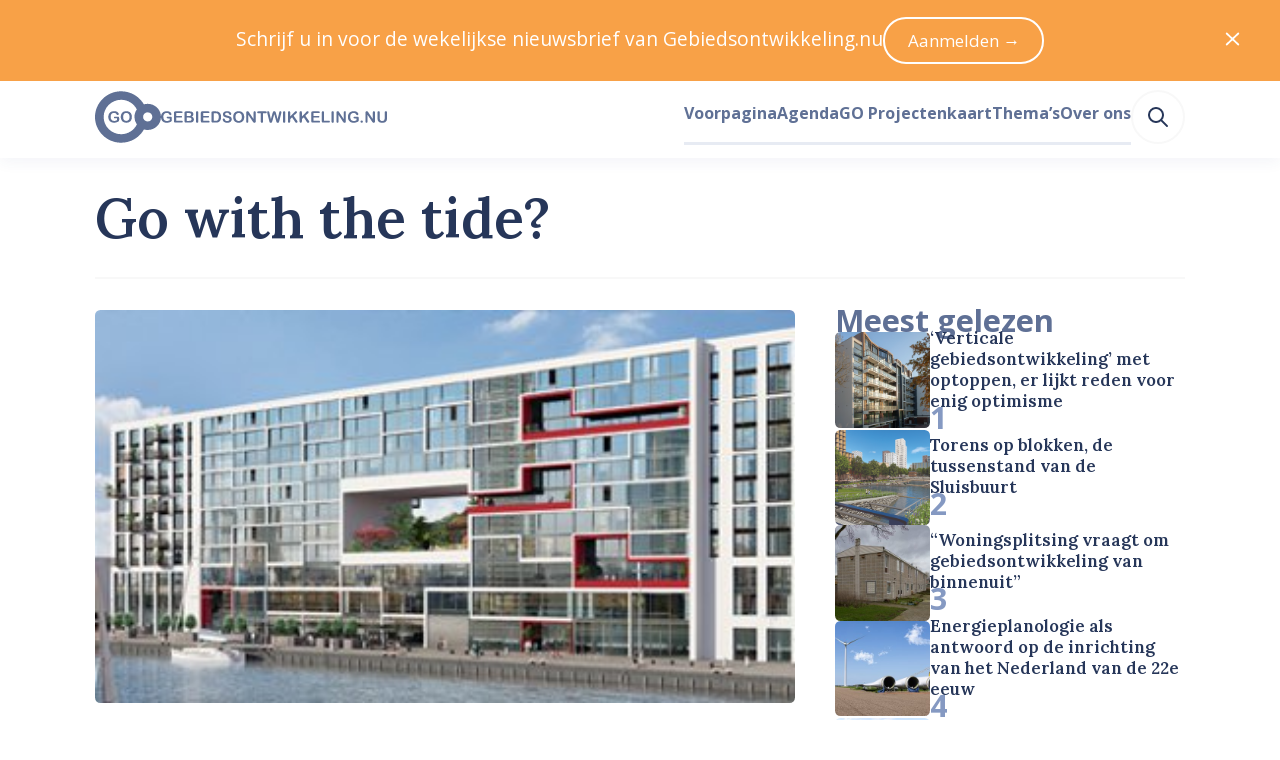

--- FILE ---
content_type: text/html; charset=utf-8
request_url: https://www.gebiedsontwikkeling.nu/artikelen/go-with-the-tide/
body_size: 59744
content:
<!DOCTYPE html>
<html lang="nl" data-vue-meta="%7B%22lang%22:%7B%22ssr%22:%22nl%22%7D%7D">
    <head>
        <title>Go with the tide?  – Gebiedsontwikkeling.nu</title>
        <meta data-vue-meta="ssr" charset="utf-8"><meta data-vue-meta="ssr" name="viewport" content="width=device-width, initial-scale=1"><meta data-vue-meta="ssr" rel="icon" type="image/png" href="/public/favicon/favicon-196x196.png" sizes="196x196"><meta data-vue-meta="ssr" rel="icon" type="image/png" href="/public/favicon/favicon-96x96.png" sizes="96x96"><meta data-vue-meta="ssr" rel="icon" type="image/png" href="/public/favicon/favicon-32x32.png" sizes="32x32"><meta data-vue-meta="ssr" rel="icon" type="image/png" href="/public/favicon/favicon-16x16.png" sizes="16x16"><meta data-vue-meta="ssr" rel="icon" type="image/png" href="/public/favicon/favicon-128.png" sizes="128x128"><meta data-vue-meta="ssr" property="og:title" content="Go with the tide? "><meta data-vue-meta="ssr" property="og:description" content="ABSTRACT - Despite that real estate has historically been viewed as a local phenomenon, real estate industries have been gradually but inevitably influenced by globalisation and transnational economies. This not only includes the rapid development o…"><meta data-vue-meta="ssr" property="og:url" content="https://www.gebiedsontwikkeling.nu/artikelen/go-with-the-tide/"><meta data-vue-meta="ssr" property="og:site_name" content="Gebiedsontwikkeling.nu"><meta data-vue-meta="ssr" name="twitter:site" content="@GEBIEDSONTWnu"><meta data-vue-meta="ssr" name="twitter:card" content="summary_large_image"><meta data-vue-meta="ssr" property="og:image" content="https://dh1hpfqcgj2w7.cloudfront.net/media/original_images/2013.11.01_go-with-the-tide_2_-5273b9b990a0c.jpg"><meta data-vue-meta="ssr" name="twitter:image:alt" content="Go with the tide?  (Go with the tide?  - Afbeelding 1)"><meta data-vue-meta="ssr" name="description" content="ABSTRACT - Despite that real estate has historically been viewed as a local phenomenon, real estate industries have been gradually but inevitably influenced by globalisation and transnational economies. This not only includes the rapid development o…">
        <link data-vue-meta="ssr" rel="preconnect" href="https://fonts.googleapis.com"><link data-vue-meta="ssr" rel="preconnect" href="https://fonts.gstatic.com" crossorigin=""><link data-vue-meta="ssr" rel="apple-touch-icon-precomposed" sizes="57x57" href="/public/favicon/apple-touch-icon-57x57.png"><link data-vue-meta="ssr" rel="apple-touch-icon-precomposed" sizes="114x114" href="/public/favicon/apple-touch-icon-114x114.png"><link data-vue-meta="ssr" rel="apple-touch-icon-precomposed" sizes="72x72" href="/public/favicon/apple-touch-icon-72x72.png"><link data-vue-meta="ssr" rel="apple-touch-icon-precomposed" sizes="144x144" href="/public/favicon/apple-touch-icon-144x144.png"><link data-vue-meta="ssr" rel="apple-touch-icon-precomposed" sizes="60x60" href="/public/favicon/apple-touch-icon-60x60.png"><link data-vue-meta="ssr" rel="apple-touch-icon-precomposed" sizes="120x120" href="/public/favicon/apple-touch-icon-120x120.png"><link data-vue-meta="ssr" rel="apple-touch-icon-precomposed" sizes="76x76" href="/public/favicon/apple-touch-icon-76x76.png"><link data-vue-meta="ssr" rel="apple-touch-icon-precomposed" sizes="152x152" href="/public/favicon/apple-touch-icon-152x152.png">
    <link rel="preload" href="/dist/js/manifest.6c9f13f4bd15964f22cd.js" as="script"><link rel="preload" href="/dist/js/vendor.1e103944350bd7a41991.js" as="script"><link rel="preload" href="/dist/css/common.55510f53f68b443abd56.css" as="style"><link rel="preload" href="/dist/js/app.55510f53f68b443abd56.js" as="script"><link rel="preload" href="/dist/js/default-layout.bab9c36dcce3d20fe8b3.js" as="script"><link rel="preload" href="/dist/js/layout-box.b1971aebbeb099e11958.js" as="script"><link rel="preload" href="/dist/js/article-page.69d4eb5127244eafd5bb.js" as="script"><link rel="preload" href="/dist/js/layout-container.f346527cd3ae02bcbf70.js" as="script"><link rel="preload" href="/dist/js/layout-grid.8ae14b9fe5e6d8f2fe11.js" as="script"><link rel="preload" href="/dist/js/ui-image.e8bfcb284f18e90fb607.js" as="script"><link rel="preload" href="/dist/js/typography-headline.862d88c1a0958a0b69e1.js" as="script"><link rel="preload" href="/dist/js/layout-streamfield-container.544affc8f4b221d436bf.js" as="script"><link rel="preload" href="/dist/js/ui-icon.1c0731f1bd50ebed5cfe.js" as="script"><link rel="preload" href="/dist/js/heroicon-pencil.609d7caaa84d2aeed2da.js" as="script"><link rel="preload" href="/dist/js/c-authors-inline.2258cf2db36e4a8974da.js" as="script"><link rel="preload" href="/dist/js/typography-paragraph.b603fb1cecf4889d55ed.js" as="script"><link rel="preload" href="/dist/js/ui-link.7ce2bbe3b35f2b096c38.js" as="script"><link rel="preload" href="/dist/js/heroicon-calendar.df49e101911eaf8c6c24.js" as="script"><link rel="preload" href="/dist/js/heroicon-clock.728b11968094932ac20d.js" as="script"><link rel="preload" href="/dist/js/ui-pill.03ca2e6e754591b696e0.js" as="script"><link rel="preload" href="/dist/js/c-streamfield.93b7b4791e4ffef8aa88.js" as="script"><link rel="preload" href="/dist/js/streamfield-paragraph.6ce9bdc3a6c5563cef29.js" as="script"><link rel="preload" href="/dist/js/c-prose.add7a7b8b492426e5e99.js" as="script"><link rel="preload" href="/dist/js/streamfield-image.9e2bdb4a23a4e52e37aa.js" as="script"><link rel="preload" href="/dist/js/ui-horizontal-rule.a68330fd1ffb55bfbbad.js" as="script"><link rel="preload" href="/dist/js/heroicon-camera.d469db5a1bd0eb274f74.js" as="script"><link rel="preload" href="/dist/js/c-image-attribution.c2e5f436305a3081e33d.js" as="script"><link rel="preload" href="/dist/js/streamfield-callout.51c67773cdc6fa0b4bf0.js" as="script"><link rel="preload" href="/dist/js/simple-icon-x-social.cc518819bcadf68126bb.js" as="script"><link rel="preload" href="/dist/js/simple-icon-whatsapp.7e449a129c4d5d50224c.js" as="script"><link rel="preload" href="/dist/js/simple-icon-facebook.cc9f613dbf9fdd37ed3b.js" as="script"><link rel="preload" href="/dist/js/simple-icon-linkedin.bd702c63d33bcc80c822.js" as="script"><link rel="preload" href="/dist/js/heroicon-mail.3eb82b75657b0b6903b2.js" as="script"><link rel="preload" href="/dist/js/c-authors.45d967c28741263b7765.js" as="script"><link rel="preload" href="/dist/js/c-sticky.41525d9c06b30d968764.js" as="script"><link rel="preload" href="/dist/js/c-sidebar-most-read.1056394b91472f37989b.js" as="script"><link rel="preload" href="/dist/js/c-horizontal-article-list.406d53f38a435288211a.js" as="script"><link rel="preload" href="/dist/js/heroicon-arrow-right.f2ee9c814964fedbaa4a.js" as="script"><link rel="preload" href="/dist/js/asset-go-logo.de572e13e5aed77fbe37.js" as="script"><link rel="preload" href="/dist/js/asset-go-woordmerk.f08918ae789b287abf4f.js" as="script"><link rel="preload" href="/dist/js/c-create-send-newsletter-form.3e5e4e346d4120a06a60.js" as="script"><link rel="preload" href="/dist/js/asset-skg-logo.ab8647b00b17d3474e3f.js" as="script"><link rel="preload" href="/dist/js/heroicon-search.1a332ff0ec2dde6c60db.js" as="script"><link rel="stylesheet" href="/dist/css/common.55510f53f68b443abd56.css"><style data-vue-ssr-id="2f6c9401:0 edcb3de6:0 1cc0e5a3:0 115daada:0 6780c736:0 b6f7ec5a:0 58fc220e:0 5a283c86:0 32062d32:0 a4173518:0 4c7c6aa5:0 f7664bba:0 ccb3cb66:0 6dea785d:0 2ece464e:0 77435206:0 19940b31:0 44ee4757:0 0bbf82d9:0 332ba241:0 588fde25:0 4009a57a:0 a8a43230:0 6e273bc3:0 2ee80de9:0 12cc8bcf:0 ef608f10:0 45a62464:0 6d855cf5:0 7e6e33eb:0 12c409e8:0 63b1c950:0 6c2a9628:0 6a371cee:0 0363b36e:0 184d66a4:0 5e918310:0 327d2813:0 014fe565:0 8d4a1ef6:0 455648cf:0 5900ab52:0 66caa183:0">
a,abbr,acronym,address,applet,article,aside,audio,b,big,blockquote,body,canvas,caption,center,cite,code,dd,del,details,dfn,div,dl,dt,em,embed,fieldset,figcaption,figure,footer,form,h1,h2,h3,h4,h5,h6,header,hgroup,hr,html,i,iframe,img,ins,kbd,label,legend,li,mark,menu,nav,object,ol,output,p,pre,q,ruby,s,samp,section,small,span,strike,strong,sub,summary,sup,table,tbody,td,tfoot,th,thead,time,tr,tt,u,ul,var,video{margin:0;padding:0;border:0;font-size:100%;font:inherit;vertical-align:baseline}article,aside,details,figcaption,figure,footer,header,hgroup,menu,nav,section{display:block}body{line-height:1}ol,ul{list-style:none}blockquote,q{quotes:none}blockquote:after,blockquote:before,q:after,q:before{content:"";content:none}table{border-collapse:collapse;border-spacing:0}:root{--color-foreground-primary-100:#e7ebf3;--color-foreground-primary-200:#8599c2;--color-foreground-primary-300:#5f7095;--color-foreground-primary-400:#3e5279;--color-foreground-primary-500:#263659;--color-foreground-primary-900:#2f2f30;--color-foreground-secondary-500:#747679}:root{--single-column-horizontal-padding:1rem;font-family:Open Sans,sans-serif;color:var(--color-foreground-primary-500);font-size:106.3%}::-moz-selection{background-color:#5f7095;color:#fff}::selection{background-color:#5f7095;color:#fff}body,html{height:100%}pre{white-space:pre-wrap;background-color:#2f2f30;color:#eff1f2;padding:.75rem;font-size:.75rem;font-family:JetBrains Mono,Fira Code,Courier New,Courier,monospace;overflow:scroll}.u-color-white{color:#fff}.u-color-gray-100{color:#f8f8f8}.u-color-gray-200{color:#eff1f2}.u-color-gray-300{color:#e1e3e5}.u-color-gray-400{color:#a8a8a8}.u-color-gray-500{color:#747679}.u-color-blue-100{color:#e7ebf3}.u-color-blue-200{color:#8599c2}.u-color-blue-300{color:#5f7095}.u-color-blue-400{color:#3e5279}.u-color-blue-500{color:#263659}.u-color-blue-900{color:#2f2f30}.u-color-sky-500{color:#309cd7}.u-color-orange-400{color:#f8a147}.u-color-orange-500{color:#f58d22}.u-color-red-400{color:#f9421e}.u-color-red-500{color:#dd2927}.u-color-red-700{color:#9a101f}.u-align-items-start{align-items:flex-start}.u-align-items-end{align-items:flex-end}.u-align-items-center{align-items:center}.u-align-items-stretch{align-items:stretch}.u-align-items-baseline{align-items:baseline}.u-justify-content-center{justify-content:center}.u-justify-content-start{justify-content:flex-start}.u-justify-content-end{justify-content:flex-end}.u-justify-content-space-between{justify-content:space-between}.u-justify-content-space-around{justify-content:space-around}.u-justify-content-space-evenly{justify-content:space-evenly}.u-justify-items-stretch{justify-items:stretch}.u-justify-items-center{justify-items:center}.u-justify-items-start{justify-items:flex-start}.u-justify-items-end{justify-items:flex-end}.u-gap-14{gap:55.927rem}.u-column-gap-14{-moz-column-gap:55.927rem;column-gap:55.927rem}.u-row-gap-14{row-gap:55.927rem}.u-gap-13{gap:41.956rem}.u-column-gap-13{-moz-column-gap:41.956rem;column-gap:41.956rem}.u-row-gap-13{row-gap:41.956rem}.u-gap-12{gap:31.475rem}.u-column-gap-12{-moz-column-gap:31.475rem;column-gap:31.475rem}.u-row-gap-12{row-gap:31.475rem}.u-gap-11{gap:23.612rem}.u-column-gap-11{-moz-column-gap:23.612rem;column-gap:23.612rem}.u-row-gap-11{row-gap:23.612rem}.u-gap-10{gap:17.713rem}.u-column-gap-10{-moz-column-gap:17.713rem;column-gap:17.713rem}.u-row-gap-10{row-gap:17.713rem}.u-gap-9{gap:13.288rem}.u-column-gap-9{-moz-column-gap:13.288rem;column-gap:13.288rem}.u-row-gap-9{row-gap:13.288rem}.u-gap-8{gap:9.969rem}.u-column-gap-8{-moz-column-gap:9.969rem;column-gap:9.969rem}.u-row-gap-8{row-gap:9.969rem}.u-gap-7{gap:7.478rem}.u-column-gap-7{-moz-column-gap:7.478rem;column-gap:7.478rem}.u-row-gap-7{row-gap:7.478rem}.u-gap-6{gap:5.61rem}.u-column-gap-6{-moz-column-gap:5.61rem;column-gap:5.61rem}.u-row-gap-6{row-gap:5.61rem}.u-gap-5{gap:4.209rem}.u-column-gap-5{-moz-column-gap:4.209rem;column-gap:4.209rem}.u-row-gap-5{row-gap:4.209rem}.u-gap-4{gap:3.157rem}.u-column-gap-4{-moz-column-gap:3.157rem;column-gap:3.157rem}.u-row-gap-4{row-gap:3.157rem}.u-gap-3{gap:2.369rem}.u-column-gap-3{-moz-column-gap:2.369rem;column-gap:2.369rem}.u-row-gap-3{row-gap:2.369rem}.u-gap-2{gap:1.777rem}.u-column-gap-2{-moz-column-gap:1.777rem;column-gap:1.777rem}.u-row-gap-2{row-gap:1.777rem}.u-gap-1{gap:1.333rem}.u-column-gap-1{-moz-column-gap:1.333rem;column-gap:1.333rem}.u-row-gap-1{row-gap:1.333rem}.u-gap-0{gap:1rem}.u-column-gap-0{-moz-column-gap:1rem;column-gap:1rem}.u-row-gap-0{row-gap:1rem}.u-gap--1{gap:.75rem}.u-column-gap--1{-moz-column-gap:.75rem;column-gap:.75rem}.u-row-gap--1{row-gap:.75rem}.u-gap--2{gap:.563rem}.u-column-gap--2{-moz-column-gap:.563rem;column-gap:.563rem}.u-row-gap--2{row-gap:.563rem}.u-gap--3{gap:.422rem}.u-column-gap--3{-moz-column-gap:.422rem;column-gap:.422rem}.u-row-gap--3{row-gap:.422rem}.u-gap--4{gap:.317rem}.u-column-gap--4{-moz-column-gap:.317rem;column-gap:.317rem}.u-row-gap--4{row-gap:.317rem}.u-gap--5{gap:.134rem}.u-column-gap--5{-moz-column-gap:.134rem;column-gap:.134rem}.u-row-gap--5{row-gap:.134rem}.u-gap--6{gap:.056rem}.u-column-gap--6{-moz-column-gap:.056rem;column-gap:.056rem}.u-row-gap--6{row-gap:.056rem}.u-w-14{width:55.927rem}.u-h-14{height:55.927rem}.u-inset-14{padding:55.927rem}.u-w-13{width:41.956rem}.u-h-13{height:41.956rem}.u-inset-13{padding:41.956rem}.u-w-12{width:31.475rem}.u-h-12{height:31.475rem}.u-inset-12{padding:31.475rem}.u-w-11{width:23.612rem}.u-h-11{height:23.612rem}.u-inset-11{padding:23.612rem}.u-w-10{width:17.713rem}.u-h-10{height:17.713rem}.u-inset-10{padding:17.713rem}.u-w-9{width:13.288rem}.u-h-9{height:13.288rem}.u-inset-9{padding:13.288rem}.u-w-8{width:9.969rem}.u-h-8{height:9.969rem}.u-inset-8{padding:9.969rem}.u-w-7{width:7.478rem}.u-h-7{height:7.478rem}.u-inset-7{padding:7.478rem}.u-w-6{width:5.61rem}.u-h-6{height:5.61rem}.u-inset-6{padding:5.61rem}.u-w-5{width:4.209rem}.u-h-5{height:4.209rem}.u-inset-5{padding:4.209rem}.u-w-4{width:3.157rem}.u-h-4{height:3.157rem}.u-inset-4{padding:3.157rem}.u-w-3{width:2.369rem}.u-h-3{height:2.369rem}.u-inset-3{padding:2.369rem}.u-w-2{width:1.777rem}.u-h-2{height:1.777rem}.u-inset-2{padding:1.777rem}.u-w-1{width:1.333rem}.u-h-1{height:1.333rem}.u-inset-1{padding:1.333rem}.u-w-0{width:1rem}.u-h-0{height:1rem}.u-inset-0{padding:1rem}.u-w--1{width:.75rem}.u-h--1{height:.75rem}.u-inset--1{padding:.75rem}.u-w--2{width:.563rem}.u-h--2{height:.563rem}.u-inset--2{padding:.563rem}.u-w--3{width:.422rem}.u-h--3{height:.422rem}.u-inset--3{padding:.422rem}.u-w--4{width:.317rem}.u-h--4{height:.317rem}.u-inset--4{padding:.317rem}.u-w--5{width:.134rem}.u-h--5{height:.134rem}.u-inset--5{padding:.134rem}.u-w--6{width:.056rem}.u-h--6{height:.056rem}.u-inset--6{padding:.056rem}.u-font-sans{font-family:Open Sans,Helvetica Neue,Helvetica,Arial,sans-serif;line-height:1.55}.u-font-sans:after,.u-font-sans:before{content:"";display:block;height:0;width:0}.u-font-sans:before{margin-bottom:-.425em}.u-font-sans:after{margin-top:-.36944em}.u-font-serif{font-family:Lora,Garamond,Georgia,Times New Roman,serif;font-weight:600;line-height:1.25}.u-font-serif:after,.u-font-serif:before{content:"";display:block;height:0;width:0}.u-font-serif:before{margin-bottom:-.275em}.u-font-serif:after{margin-top:-.275em}.u-font-10{font-size:3.24675rem}.u-font-9{font-size:2.886rem}.u-font-8{font-size:2.566rem}.u-font-7{font-size:2.281rem}.u-font-6{font-size:2.027rem}.u-font-5{font-size:1.802rem}.u-font-4{font-size:1.602rem}.u-font-3{font-size:1.424rem}.u-font-2{font-size:1.266rem}.u-font-1{font-size:1.125rem}.u-font-0{font-size:1rem}.u-font--1{font-size:.889rem}.u-font--2{font-size:.79rem}.u-font--3{font-size:.702rem}.u-font-weight-400{font-weight:400}.u-font-weight-600{font-weight:600}.u-font-weight-700{font-weight:700}
body{--mobile-menu-transition-timing:500ms}.default-layout .page-container{min-height:100vh}
body{transition:none}body.has-opened-menu{background-color:#263659;transition:background-color var(--mobile-menu-transition-timing) ease-in-out;transition-delay:var(--mobile-menu-transition-timing);padding-top:0!important}.mobile-menu{min-height:100vh;box-sizing:border-box;will-change:opacity,transform;align-items:center;flex-direction:column;background-color:#263659}.mobile-menu.fade-enter-active,.mobile-menu.fade-leave-active{transition:opacity var(--mobile-menu-transition-timing) ease-in-out,transform var(--mobile-menu-transition-timing) ease-in-out;position:fixed;top:0;right:0;left:0;bottom:0}.mobile-menu.fade-enter,.mobile-menu.fade-leave-to{transform:scale(1.1);opacity:0}.mobile-menu .search-link:active,.mobile-menu .search-link:link,.mobile-menu .search-link:visited{color:#8599c2}.mobile-menu .search-link:after{border-bottom-color:#3e5279}.mobile-menu .search-link:hover{color:#fff}.mobile-menu .search-link:hover:after{border-bottom-color:#fff}.mobile-menu .search-link.router-link-active:not(:first-child),.mobile-menu .search-link.router-link-exact-active{color:#fff}.mobile-menu .search-link.router-link-active:not(:first-child):after,.mobile-menu .search-link.router-link-exact-active:after{border-bottom-color:#fff}
[data-v-13e3e09e]:export{size-14:55.927rem;size-13:41.956rem;size-12:31.475rem;size-11:23.612rem;size-10:17.713rem;size-9:13.288rem;size-8:9.969rem;size-7:7.478rem;size-6:5.61rem;size-5:4.209rem;size-4:3.157rem;size-3:2.369rem;size-2:1.777rem;size-1:1.333rem;size-0:1rem;size--1:.75rem;size--2:.563rem;size--3:.422rem;size--4:.317rem;size--5:.134rem;size--6:.056rem}.layout-box[data-v-13e3e09e]{display:flex}.layout-box.inline[data-v-13e3e09e]{flex-direction:row}.layout-box.inline.reverse[data-v-13e3e09e]{flex-direction:row-reverse}.layout-box.stack[data-v-13e3e09e]{flex-direction:column}.layout-box.stack.reverse[data-v-13e3e09e]{flex-direction:column-reverse}.layout-box.grow[data-v-13e3e09e]{flex-grow:1}.layout-box.shrink[data-v-13e3e09e]{flex-shrink:1}.layout-box.rounded[data-v-13e3e09e]{overflow:hidden;border-radius:.317rem}
.article-page .headline{background-color:#fff;border-top-left-radius:.317rem;border-top-right-radius:.317rem;padding-top:1rem;margin-top:-2.094rem;padding-bottom:2.369rem;box-sizing:border-box;padding-left:var(--single-column-horizontal-padding);padding-right:var(--single-column-horizontal-padding)}@media(min-width:768px){.article-page .headline{background-color:initial;padding-top:0;margin-top:2.369rem;border-bottom:.134rem solid #f8f8f8;padding-bottom:2.369rem;padding-left:0;padding-right:0}}.article-page .article-grid{grid-template-areas:"image" "headline" "content" "sidebar"}@media(min-width:1024px){.article-page .article-grid{grid-template-areas:"headline headline" "image sidebar" "content sidebar"}}
[data-v-074391f2]:export{size-14:55.927rem;size-13:41.956rem;size-12:31.475rem;size-11:23.612rem;size-10:17.713rem;size-9:13.288rem;size-8:9.969rem;size-7:7.478rem;size-6:5.61rem;size-5:4.209rem;size-4:3.157rem;size-3:2.369rem;size-2:1.777rem;size-1:1.333rem;size-0:1rem;size--1:.75rem;size--2:.563rem;size--3:.422rem;size--4:.317rem;size--5:.134rem;size--6:.056rem;breakpoint-xs:0;breakpoint-s:640px;breakpoint-m:768px;breakpoint-l:1024px;breakpoint-xl:1280px;breakpoint-xxl:1536px;container-width-xs:100%;container-width-s:calc(100% - 6.314rem);container-width-m:calc(100% - 6.314rem);container-width-l:calc(100% - 11.22rem);container-width-xl:calc(100% - 11.22rem);container-width-xxl:calc(1455px - 11.22rem)}.layout-container[data-v-074391f2]{margin-left:auto;margin-right:auto;width:100%}.layout-container.single-column-horizontal-padding[data-v-074391f2]{box-sizing:border-box;padding-left:var(--single-column-horizontal-padding);padding-right:var(--single-column-horizontal-padding)}@media(min-width:768px){.layout-container.single-column-horizontal-padding[data-v-074391f2]{padding-left:0;padding-right:0}}@media(min-width:640px){.layout-container[data-v-074391f2]{width:100%}}@media(min-width:768px){.layout-container[data-v-074391f2]{width:calc(100% - 6.314rem)}}@media(min-width:1024px){.layout-container[data-v-074391f2]{width:calc(100% - 11.22rem)}}@media(min-width:1280px){.layout-container[data-v-074391f2]{width:calc(100% - 11.22rem)}}@media(min-width:1536px){.layout-container[data-v-074391f2]{width:calc(1455px - 11.22rem)}}
[data-v-5355fad0]:export{size-14:55.927rem;size-13:41.956rem;size-12:31.475rem;size-11:23.612rem;size-10:17.713rem;size-9:13.288rem;size-8:9.969rem;size-7:7.478rem;size-6:5.61rem;size-5:4.209rem;size-4:3.157rem;size-3:2.369rem;size-2:1.777rem;size-1:1.333rem;size-0:1rem;size--1:.75rem;size--2:.563rem;size--3:.422rem;size--4:.317rem;size--5:.134rem;size--6:.056rem;breakpoint-xs:0;breakpoint-s:640px;breakpoint-m:768px;breakpoint-l:1024px;breakpoint-xl:1280px;breakpoint-xxl:1536px;container-width-xs:100%;container-width-s:calc(100% - 6.314rem);container-width-m:calc(100% - 6.314rem);container-width-l:calc(100% - 11.22rem);container-width-xl:calc(100% - 11.22rem);container-width-xxl:calc(1455px - 11.22rem)}.layout-grid[data-v-5355fad0]{display:grid;grid-template-columns:var(--template-columns-xs)}@media(min-width:640px){.layout-grid[data-v-5355fad0]{grid-template-columns:var(--template-columns-s)}}@media(min-width:768px){.layout-grid[data-v-5355fad0]{grid-template-columns:var(--template-columns-m)}}@media(min-width:1024px){.layout-grid[data-v-5355fad0]{grid-template-columns:var(--template-columns-l)}}@media(min-width:1280px){.layout-grid[data-v-5355fad0]{grid-template-columns:var(--template-columns-xl)}}@media(min-width:1536px){.layout-grid[data-v-5355fad0]{grid-template-columns:var(--template-columns-xxl)}}
.ui-image{display:block;overflow:hidden}.ui-image.rounded{border-radius:.317rem}.ui-image.round{border-radius:50%}.ui-image.full-width img{width:100%;height:auto}.ui-image img{display:block;-o-object-fit:cover;object-fit:cover;min-height:1px;transition:transform .25s ease-in-out,opacity .5s ease-in-out}.ui-image.zoom-on-hover:hover img{transform:perspective(10px) scale3d(1.05,1.05,1.05)}
[data-v-b53d0162]:export{font-sans:"Open Sans","Helvetica Neue",Helvetica,Arial,sans-serif;font-serif:Lora,Garamond,Georgia,"Times New Roman",serif;size-10:3.24675rem;size-9:2.886rem;size-8:2.566rem;size-7:2.281rem;size-6:2.027rem;size-5:1.802rem;size-4:1.602rem;size-3:1.424rem;size-2:1.266rem;size-1:1.125rem;size-0:1rem;size--1:.889rem;size--2:.79rem;size--3:.702rem}.typography-headline[data-v-b53d0162]{text-wrap:balance}.typography-headline.uppercase[data-v-b53d0162]{text-transform:uppercase}
.article-content .article-content-introduction,.article-content .content-source,.article-content .cover-attribution,.article-content .related-links{box-sizing:border-box;padding-left:var(--single-column-horizontal-padding);padding-right:var(--single-column-horizontal-padding)}@media(min-width:768px){.article-content .article-content-introduction,.article-content .content-source,.article-content .cover-attribution,.article-content .related-links{padding-left:0;padding-right:0}}
.streamfield-container{--content-max-width:calc(970px - 9.05933rem);--content-column-gap:1.777rem;--content-column-width:calc(var(--content-max-width)/2 - var(--content-column-gap)/2);--breakout-max-width:67.647rem;--breakout-column-width:calc(var(--breakout-max-width)/2 - var(--content-max-width)/2);display:grid;row-gap:2.369rem;margin-inline:auto;width:100%;max-width:var(--breakout-max-width);box-sizing:border-box}@media(min-width:640px){.streamfield-container{grid-template-columns:auto [breakout-start] minmax(0,var(--breakout-column-width)) [content-start content-column-left-start] min(var(--content-column-width),50% - var(--content-column-gap)/2) [content-column-left-end] var(--content-column-gap) [content-column-right-start] min(var(--content-column-width),50% - var(--content-column-gap)/2) [content-column-right-end content-end] minmax(0,var(--breakout-column-width)) [breakout-end] auto}.streamfield-container>*{grid-column:content}.streamfield-container>.featured-internal-link+.featured-internal-link:nth-child(odd of .featured-internal-link:has(+.featured-internal-link),.featured-internal-link+.featured-internal-link),.streamfield-container>.featured-internal-link:has(+.featured-internal-link):nth-child(odd of .featured-internal-link:has(+.featured-internal-link),.featured-internal-link+.featured-internal-link){grid-column:content-column-left}.streamfield-container>.featured-internal-link+.featured-internal-link:nth-child(even of .featured-internal-link:has(+.featured-internal-link),.featured-internal-link+.featured-internal-link),.streamfield-container>.featured-internal-link:has(+.featured-internal-link):nth-child(even of .featured-internal-link:has(+.featured-internal-link),.featured-internal-link+.featured-internal-link){grid-column:content-column-right}.streamfield-container>.streamfield-image.desktop-141{grid-column:breakout}}
.typography-paragraph[data-v-848410a4]{overflow-wrap:break-word}.typography-paragraph.primary-100[data-v-848410a4]{color:var(--color-foreground-primary-100)}.typography-paragraph.primary-200[data-v-848410a4]{color:var(--color-foreground-primary-200)}.typography-paragraph.primary-300[data-v-848410a4]{color:var(--color-foreground-primary-300)}.typography-paragraph.primary-400[data-v-848410a4]{color:var(--color-foreground-primary-400)}.typography-paragraph.primary-500[data-v-848410a4]{color:var(--color-foreground-primary-500)}.typography-paragraph.secondary-500[data-v-848410a4]{color:var(--color-foreground-secondary-500)}.typography-paragraph.current[data-v-848410a4]{color:currentColor}.typography-paragraph.white[data-v-848410a4]{color:#fff}.typography-paragraph.uppercase[data-v-848410a4]{text-transform:uppercase}.typography-paragraph.italic[data-v-848410a4]{font-style:italic}.typography-paragraph.text-wrap-balance[data-v-848410a4]{text-wrap:balance}.typography-paragraph.text-wrap-pretty[data-v-848410a4]{text-wrap:pretty}
.ui-link.underline{cursor:pointer;transition:color .25s ease-in-out,-webkit-text-decoration-color .25s ease-in-out;transition:color .25s ease-in-out,text-decoration-color .25s ease-in-out;transition:color .25s ease-in-out,text-decoration-color .25s ease-in-out,-webkit-text-decoration-color .25s ease-in-out;color:#263659;text-decoration:underline;text-underline-offset:.134rem;text-decoration-thickness:.134rem;-webkit-text-decoration-color:#8599c2;text-decoration-color:#8599c2}.ui-link.underline:link,.ui-link.underline:visited{color:#263659}.ui-link.underline:active,.ui-link.underline:hover{color:#8599c2;-webkit-text-decoration-color:#8599c2;text-decoration-color:#8599c2}.ui-link:not(.underline){cursor:pointer;transition:color .25s ease-in-out,-webkit-text-decoration-color .25s ease-in-out;transition:color .25s ease-in-out,text-decoration-color .25s ease-in-out;transition:color .25s ease-in-out,text-decoration-color .25s ease-in-out,-webkit-text-decoration-color .25s ease-in-out;color:#263659;text-decoration:none}.ui-link:not(.underline):link,.ui-link:not(.underline):visited{color:#263659}.ui-link:not(.underline):active,.ui-link:not(.underline):hover{color:#8599c2}.ui-link.hover-underline{text-decoration:none}.ui-link.hover-underline:hover{text-decoration:underline}.ui-link.inherit:active,.ui-link.inherit:hover,.ui-link.inherit:link,.ui-link.inherit:visited{color:inherit;-webkit-text-decoration-color:inherit;text-decoration-color:inherit}.ui-link.white:active,.ui-link.white:hover,.ui-link.white:link,.ui-link.white:visited{color:#fff;-webkit-text-decoration-color:#fff;text-decoration-color:#fff}.ui-link.sky{cursor:pointer;transition:color .25s ease-in-out,-webkit-text-decoration-color .25s ease-in-out;transition:color .25s ease-in-out,text-decoration-color .25s ease-in-out;transition:color .25s ease-in-out,text-decoration-color .25s ease-in-out,-webkit-text-decoration-color .25s ease-in-out;text-decoration:underline;text-underline-offset:.134rem;text-decoration-thickness:.134rem;-webkit-text-decoration-color:#52acde;text-decoration-color:#52acde}.ui-link.sky,.ui-link.sky:link,.ui-link.sky:visited{color:#1f7bad}.ui-link.sky:active,.ui-link.sky:hover{color:#309cd7;-webkit-text-decoration-color:#309cd7;text-decoration-color:#309cd7}
[data-v-b9f57738]:export{white:#fff;gray-50:#fefefe;gray-100:#f8f8f8;gray-200:#eff1f2;gray-300:#e1e3e5;gray-400:#a8a8a8;gray-500:#747679;blue-100:#e7ebf3;blue-200:#8599c2;blue-300:#5f7095;blue-400:#3e5279;blue-500:#263659;blue-900:#2f2f30;sky-400:#52acde;sky-500:#309cd7;sky-600:#1f7bad;orange-200:#feecda;orange-400:#f8a147;orange-500:#f58d22;orange-600:#d5710a;red-400:#f9421e;red-500:#dd2927;red-600:#ae404c;red-700:#9a101f;red-800:#830e1a;size-14:55.927rem;size-13:41.956rem;size-12:31.475rem;size-11:23.612rem;size-10:17.713rem;size-9:13.288rem;size-8:9.969rem;size-7:7.478rem;size-6:5.61rem;size-5:4.209rem;size-4:3.157rem;size-3:2.369rem;size-2:1.777rem;size-1:1.333rem;size-0:1rem;size--1:.75rem;size--2:.563rem;size--3:.422rem;size--4:.317rem;size--5:.134rem;size--6:.056rem}.ui-pill[data-v-b9f57738]{display:inline-flex;align-items:center;box-sizing:border-box;vertical-align:super;background-color:#3e5279;color:#fff;font-weight:400;border-radius:999px;height:1.777rem;padding-left:.75rem;padding-right:.75rem}.ui-pill.gray[data-v-b9f57738]{background-color:transparent;border:1px solid #e1e3e5;color:var(--color-foreground-secondary-500)}.ui-pill.link[data-v-b9f57738]{text-decoration:none}.ui-pill.link[data-v-b9f57738]:hover{text-decoration:underline}
.streamfield-paragraph{box-sizing:border-box;padding-left:var(--single-column-horizontal-padding);padding-right:var(--single-column-horizontal-padding)}@media(min-width:768px){.streamfield-paragraph{padding-left:0;padding-right:0}}
.prose-component.serif{font-family:Lora,Garamond,Georgia,Times New Roman,serif;font-weight:400;line-height:1.55}.prose-component.serif:after,.prose-component.serif:before{content:"";display:block;height:0;width:0}.prose-component.serif:before{margin-bottom:-.425em}.prose-component.serif:after{margin-top:-.425em}.prose-component.sans{font-family:Open Sans,Helvetica Neue,Helvetica,Arial,sans-serif;font-weight:400;line-height:1.55}.prose-component.sans:after,.prose-component.sans:before{content:"";display:block;height:0;width:0}.prose-component.sans:before{margin-bottom:-.425em}.prose-component.sans:after{margin-top:-.36944em}.prose-component.primary-500{color:var(--color-foreground-primary-500)}.prose-component.primary-500 a{cursor:pointer;transition:color .25s ease-in-out,-webkit-text-decoration-color .25s ease-in-out;transition:color .25s ease-in-out,text-decoration-color .25s ease-in-out;transition:color .25s ease-in-out,text-decoration-color .25s ease-in-out,-webkit-text-decoration-color .25s ease-in-out;color:#1f7bad;text-decoration:underline;text-underline-offset:.134rem;text-decoration-thickness:.134rem;-webkit-text-decoration-color:#52acde;text-decoration-color:#52acde}.prose-component.primary-500 a:link,.prose-component.primary-500 a:visited{color:#1f7bad}.prose-component.primary-500 a:active,.prose-component.primary-500 a:hover{color:#309cd7;-webkit-text-decoration-color:#309cd7;text-decoration-color:#309cd7}.prose-component.white{color:#fff}.prose-component.white a{cursor:pointer;transition:color .25s ease-in-out,-webkit-text-decoration-color .25s ease-in-out;transition:color .25s ease-in-out,text-decoration-color .25s ease-in-out;transition:color .25s ease-in-out,text-decoration-color .25s ease-in-out,-webkit-text-decoration-color .25s ease-in-out;color:#fff;text-decoration:underline;text-underline-offset:.134rem;text-decoration-thickness:.134rem;-webkit-text-decoration-color:#fff;text-decoration-color:#fff}.prose-component.white a:active,.prose-component.white a:hover,.prose-component.white a:link,.prose-component.white a:visited{color:#fff}.prose-component.white a:active,.prose-component.white a:hover{-webkit-text-decoration-color:#fff;text-decoration-color:#fff}.prose-component h2,.prose-component h3,.prose-component h4{font-family:Open Sans,Helvetica Neue,Helvetica,Arial,sans-serif;font-weight:600;text-wrap:balance;line-height:1.4}.prose-component h2:after,.prose-component h2:before,.prose-component h3:after,.prose-component h3:before,.prose-component h4:after,.prose-component h4:before{content:"";display:block;height:0;width:0}.prose-component h2:before,.prose-component h3:before,.prose-component h4:before{margin-bottom:-.35em}.prose-component h2:after,.prose-component h3:after,.prose-component h4:after{margin-top:-.29444em}.prose-component h2{font-size:1.424rem}.prose-component h2:not(:first-child){margin-top:2.369rem}.prose-component h2+*{margin-top:.75rem}.prose-component h3{font-size:1.125rem}.prose-component h3:not(:first-child){margin-top:2.369rem}.prose-component h3+*{margin-top:.75rem}.prose-component h4{font-size:1rem;text-transform:uppercase}.prose-component h4:not(:first-child){margin-top:2.369rem}.prose-component h4+*{margin-top:.75rem}.prose-component ol,.prose-component p,.prose-component ul{font-size:1.125rem;text-wrap:pretty}.prose-component ol+ol,.prose-component ol+p,.prose-component ol+ul,.prose-component p+ol,.prose-component p+p,.prose-component p+ul,.prose-component ul+ol,.prose-component ul+p,.prose-component ul+ul{margin-top:1rem}.prose-component ol+h1,.prose-component ol+h2,.prose-component ol+h3,.prose-component ol+h4,.prose-component p+h1,.prose-component p+h2,.prose-component p+h3,.prose-component p+h4,.prose-component ul+h1,.prose-component ul+h2,.prose-component ul+h3,.prose-component ul+h4{margin-top:1.777rem}.prose-component ul li{list-style-type:disc}.prose-component ol li{list-style-type:decimal}.prose-component ol li,.prose-component ul li{margin-left:1rem}.prose-component ol li+li,.prose-component ul li+li{margin-top:.75rem}.prose-component b,.prose-component strong{font-weight:600}.prose-component i{font-style:italic}.prose-component.font-size--1 h2{font-size:1.266rem}.prose-component.font-size--1 h3{font-size:1rem}.prose-component.font-size--1 h4{font-size:.889rem}.prose-component.font-size--1 ol,.prose-component.font-size--1 p,.prose-component.font-size--1 ul{font-size:1rem}.prose-component.font-size--1+ol,.prose-component.font-size--1+p,.prose-component.font-size--1+ul{margin-top:.75rem}.prose-component.font-size--1+h1,.prose-component.font-size--1+h2,.prose-component.font-size--1+h3,.prose-component.font-size--1+h4{margin-top:1.333rem}
.streamfield-image .ui-image.rounded{border-radius:0}@media(min-width:768px){.streamfield-image .ui-image.rounded{border-radius:.317rem}}@media(min-width:768px){.streamfield-image.desktop-50{width:50%;margin-inline:auto}}.streamfield-image figcaption{box-sizing:border-box;padding-left:var(--single-column-horizontal-padding);padding-right:var(--single-column-horizontal-padding)}@media(min-width:768px){.streamfield-image figcaption{padding-left:0;padding-right:0}}.streamfield-image figcaption .camera-icon{flex-shrink:0;transform:translateY(-.25rem)}
[data-v-2435ed4b]:export{size-14:55.927rem;size-13:41.956rem;size-12:31.475rem;size-11:23.612rem;size-10:17.713rem;size-9:13.288rem;size-8:9.969rem;size-7:7.478rem;size-6:5.61rem;size-5:4.209rem;size-4:3.157rem;size-3:2.369rem;size-2:1.777rem;size-1:1.333rem;size-0:1rem;size--1:.75rem;size--2:.563rem;size--3:.422rem;size--4:.317rem;size--5:.134rem;size--6:.056rem;white:#fff;gray-50:#fefefe;gray-100:#f8f8f8;gray-200:#eff1f2;gray-300:#e1e3e5;gray-400:#a8a8a8;gray-500:#747679;blue-100:#e7ebf3;blue-200:#8599c2;blue-300:#5f7095;blue-400:#3e5279;blue-500:#263659;blue-900:#2f2f30;sky-400:#52acde;sky-500:#309cd7;sky-600:#1f7bad;orange-200:#feecda;orange-400:#f8a147;orange-500:#f58d22;orange-600:#d5710a;red-400:#f9421e;red-500:#dd2927;red-600:#ae404c;red-700:#9a101f;red-800:#830e1a}.horizontal-rule[data-v-2435ed4b]{background-color:#f8f8f8;height:.134rem}
.streamfield-callout{overflow:hidden;padding-bottom:2.369rem}.streamfield-callout.layout-gray{background-color:#eff1f2}.streamfield-callout.layout-orange{background-color:#f58d22}.streamfield-callout.with-top-padding{padding-top:2.369rem}.streamfield-callout .text,.streamfield-callout figcaption{padding-left:var(--single-column-horizontal-padding);padding-right:var(--single-column-horizontal-padding)}@media(min-width:768px){.streamfield-callout{border-radius:.317rem}.streamfield-callout .text{padding-left:2.369rem;padding-right:2.369rem}}.streamfield-callout figcaption .camera-icon{flex-shrink:0;transform:translateY(-.25rem)}
.social-share{box-sizing:border-box;padding-left:var(--single-column-horizontal-padding);padding-right:var(--single-column-horizontal-padding)}@media(min-width:768px){.social-share{padding-left:0;padding-right:0}}.social-share .icon{border-radius:999px;display:grid;place-content:center;width:1.777rem;height:1.777rem;color:#fff}.social-share .icon.x{background-color:#0f141a}.social-share .icon.whatsapp{background-color:#53a328}.social-share .icon.facebook{background-color:#134b91}.social-share .icon.linkedin{background-color:#1670aa}.social-share .icon.mail{background-color:#5f7095}
.authors{box-sizing:border-box;padding-left:var(--single-column-horizontal-padding);padding-right:var(--single-column-horizontal-padding)}@media(min-width:768px){.authors{padding-left:0;padding-right:0}}.authors .author>:first-child{flex-grow:0;flex-shrink:0}.authors .portrait{position:relative}.authors .portrait>*{position:absolute;width:100%;height:100%}
.sticky[data-v-710a7ea7]{position:relative}
.sidebar{margin-top:4.209rem;box-sizing:border-box;padding-left:var(--single-column-horizontal-padding);padding-right:var(--single-column-horizontal-padding)}@media(min-width:768px){.sidebar{padding-left:0;padding-right:0;margin-top:0;position:relative}}
.horizontal-article-list-container{background-color:#f8f8f8}.horizontal-article-list-container .headline{margin-top:2.369rem;box-sizing:border-box;padding-left:var(--single-column-horizontal-padding);padding-right:var(--single-column-horizontal-padding)}@media(min-width:768px){.horizontal-article-list-container .headline{padding-left:0;padding-right:0}}.horizontal-article-list-container .headline .navigation-button{cursor:pointer;width:1.777rem;height:1.777rem;border-radius:999px;display:grid;place-items:center;border:.134rem solid #8599c2;color:#8599c2;background-color:transparent;justify-content:center;transition:color .25s ease-in-out,border-color .25s ease-in-out}.horizontal-article-list-container .headline .navigation-button:hover{border-color:#263659;color:#263659}.horizontal-article-list-container .item-container{padding-left:var(--single-column-horizontal-padding);padding-right:var(--single-column-horizontal-padding);overflow-y:scroll;scroll-snap-type:x mandatory;padding-bottom:2.369rem}@media(min-width:768px){.horizontal-article-list-container .item-container{padding-left:0;padding-right:0}.horizontal-article-list-container .item-container:not(.safari){overflow:hidden}}.horizontal-article-list-container .item-container>*{scroll-snap-align:center}
.horizontal-article-list-item{flex:0 0 80%;background-color:#fff;border-radius:.317rem;overflow:hidden}.horizontal-article-list-item .teaser{display:none}@media(min-width:1024px){.horizontal-article-list-item{flex:0 0 calc(33.333% - 1.18467rem)}}@media(min-width:1024px){.horizontal-article-list-item .teaser{display:initial}}
.partner-blocks>.layout-grid{row-gap:0}
.partnerblock{border-bottom:.134rem solid #eff1f2;padding:3.157rem 0}.partnerblock:first-child{border-top:.134rem solid #eff1f2}@media(min-width:768px){.partnerblock:nth-child(2){border-top:.134rem solid #eff1f2}}.partnerblock h2{word-wrap:break-word}.partnerblock a.ui-link{font-weight:600}.partnerblock a.ui-link svg.ui-icon{vertical-align:middle;margin-left:.317rem}
.footer-announcements{box-sizing:border-box;padding-left:var(--single-column-horizontal-padding);padding-right:var(--single-column-horizontal-padding);background-color:#feecda;padding-top:1.333rem;padding-bottom:1.333rem}@media(min-width:768px){.footer-announcements{padding-left:0;padding-right:0}}@media(min-width:1024px){.footer-announcements{padding-top:3.157rem;padding-bottom:3.157rem}}
.footer-announcement{border-radius:.317rem;background-color:#f8a147}.footer-announcement .image{position:relative;overflow:hidden;clip-path:circle(118% at 25% -43%)}.footer-announcement .image :before{position:absolute;content:"";background-color:#f8a147;clip-path:circle(50% at 50% 50%);aspect-ratio:1/1;width:74%;left:-13%;top:-91%}@media(min-width:1024px){.footer-announcement .image :before{clip-path:circle(50% at 36% 31%)}}@media(min-width:1024px){.footer-announcement .image{flex:0 0 45%;clip-path:circle(102% at 19% -43%)}}.footer-announcement .body{color:#fff}.footer-announcement .body a:active,.footer-announcement .body a:link,.footer-announcement .body a:visited{color:#fff;-webkit-text-decoration-color:#fff;text-decoration-color:#fff;transition:-webkit-text-decoration .25s ease-in-out;transition:text-decoration .25s ease-in-out;transition:text-decoration .25s ease-in-out,-webkit-text-decoration .25s ease-in-out}.footer-announcement .body a:active:hover,.footer-announcement .body a:link:hover,.footer-announcement .body a:visited:hover{-webkit-text-decoration-color:transparent;text-decoration-color:transparent}.footer-announcement .body *{color:#fff}.footer-announcement .button{border-radius:999px;background-color:#fff;color:#2f2f30;text-decoration:none;padding:.75rem 1.333rem}
footer .content{position:relative;overflow:hidden;background-color:#263659;padding:3.157rem 0;color:#fff;box-sizing:border-box;padding-left:var(--single-column-horizontal-padding);padding-right:var(--single-column-horizontal-padding)}@media(min-width:768px){footer .content{padding-left:0;padding-right:0}}footer .content:after{pointer-events:none;content:"";position:absolute;right:0;bottom:0;transform:translate(50%,50%);border:250px solid #fff;opacity:.03;border-radius:500px;height:500px;width:500px}
.footer-go-logo .logo{flex:0 0 65.53px}.footer-go-logo .wordmark{max-width:13.288rem}.footer-go-logo .wordmark svg{width:100%}
.footer-logos{margin-bottom:3.157rem;box-sizing:border-box;padding-left:var(--single-column-horizontal-padding);padding-right:var(--single-column-horizontal-padding)}@media(min-width:768px){.footer-logos{padding-left:0;padding-right:0}}.footer-logos svg{width:5.61rem}.footer-logos .skg>svg{flex:0 0 auto}.footer-logos .skg p{max-width:17.713rem;margin:0}.footer-logos .skg p a{text-decoration-thickness:.0588rem}
svg.go-logo{aspect-ratio:100/80}
svg.go-woordmerk{aspect-ratio:1000/52}
.footer-newsletter-form{height:3.157rem;display:flex;max-width:23.612rem}.footer-newsletter-form>*{box-sizing:border-box}.footer-newsletter-form input{flex-grow:1;background-color:transparent;border:.134rem solid #3e5279;border-right-width:0;border-top-left-radius:999px;border-bottom-left-radius:999px;padding-left:1rem;color:#fff;outline:none;transition:border-color .25s ease-in-out}.footer-newsletter-form input:focus{border-color:#8599c2}.footer-newsletter-form input::-moz-placeholder{opacity:.5;color:#fff}.footer-newsletter-form input::placeholder{opacity:.5;color:#fff}.footer-newsletter-form button{box-sizing:border-box;cursor:pointer;border:0;background-color:#8599c2;border-top-right-radius:999px;border-bottom-right-radius:999px;padding-left:1rem;padding-right:1.333rem;color:#fff;transition:background-color .25s ease-in-out}.footer-newsletter-form button:focus,.footer-newsletter-form button:hover{background-color:#5f7095}
.social-link{display:flex;align-items:center;gap:.563rem}.social-link .social-icon-container{background:#fff;border-radius:999px;overflow:hidden;width:1.777rem;height:1.777rem;display:grid;place-items:center}
header.fixed-header{position:fixed;background-color:#fff;top:0;left:0;right:0;box-shadow:0 4px 14px rgba(50,60,128,.06);transition:transform .25s ease-in-out,background-color var(--mobile-menu-transition-timing) ease-in-out;transform:translateY(-100%)}header.fixed-header.with-progress-bar{transform:translateY(calc(.317rem - 100%))}header.fixed-header.visible{transform:translateY(0)}header.fixed-header.mobile-menu-open{background-color:transparent;box-shadow:none;transition:background-color var(--mobile-menu-transition-timing) ease-in-out}header.fixed-header.mobile-menu-open .logo-and-wordmark{transition:opacity var(--mobile-menu-transition-timing) ease-in-out;opacity:0}header.fixed-header>.header-l-container{display:flex;height:4.209rem;justify-content:space-between}@media(min-width:768px){header.fixed-header>.header-l-container{gap:1.333rem}}header.fixed-header.fade-enter-active,header.fixed-header.fade-leave-active{transition:opacity var(--mobile-menu-transition-timing) ease-in-out}header.fixed-header.fade-enter,header.fixed-header.fade-leave-to{opacity:0}
a.logo-and-wordmark{display:flex;gap:.563rem;height:100%;box-sizing:border-box;flex-grow:1;padding-top:.563rem;padding-bottom:.563rem;transition:color .35s ease-in-out}a.logo-and-wordmark .logo{flex:0 0 auto;box-sizing:border-box;height:100%;margin-left:var(--single-column-horizontal-padding)}@media(min-width:768px){a.logo-and-wordmark .logo{margin-left:0}}a.logo-and-wordmark .logo svg{width:auto;height:100%}a.logo-and-wordmark .wordmark{flex:0 1 13.288rem;max-width:100%}a.logo-and-wordmark .wordmark.fade-enter-active,a.logo-and-wordmark .wordmark.fade-leave-active{transition:opacity .25s ease-in-out;will-change:transform}a.logo-and-wordmark .wordmark.fade-enter,a.logo-and-wordmark .wordmark.fade-leave-to{opacity:0}a.logo-and-wordmark:link,a.logo-and-wordmark:visited{color:#5f7095!important}a.logo-and-wordmark:active,a.logo-and-wordmark:hover{color:#8599c2!important}
.fixed-header-announcements{position:relative;background-color:#f8a147;padding-top:1rem;padding-bottom:1rem;box-sizing:border-box;padding-left:var(--single-column-horizontal-padding);padding-right:5.61rem}@media(min-width:768px){.fixed-header-announcements{padding-left:0;padding-right:0}}@media(min-width:1024px){.fixed-header-announcements{padding-right:0}}.fixed-header-announcements .close-button{color:#fff;background-color:transparent;border:0;position:absolute;right:1.777rem;top:0;bottom:0;transition:transform .25s ease-out;cursor:pointer}.fixed-header-announcements .close-button:hover{transform:scale(1.25)}
nav.layout-box.navigation{display:none}nav.layout-box.navigation.visible{display:flex}nav.layout-box.navigation a.navigation-link{position:relative;font-size:.941rem;display:flex;align-items:center;transition:background-color .25s ease-out,color .25s ease-in;text-decoration:none;font-weight:700;white-space:nowrap;border-bottom:.412rem solid transparent}nav.layout-box.navigation a.navigation-link:active,nav.layout-box.navigation a.navigation-link:link,nav.layout-box.navigation a.navigation-link:visited{color:#5f7095}nav.layout-box.navigation a.navigation-link:after{position:absolute;left:0;right:0;margin-top:1.777rem;content:"";border-bottom:.176rem solid #e7ebf3;transition:border-bottom-color .25s ease-in}nav.layout-box.navigation a.navigation-link:hover{color:#2f2f30}nav.layout-box.navigation a.navigation-link:hover:after{border-bottom-color:#f58d22}nav.layout-box.navigation a.navigation-link.router-link-active:not(:first-child),nav.layout-box.navigation a.navigation-link.router-link-exact-active{color:#263659}nav.layout-box.navigation a.navigation-link.router-link-active:not(:first-child):after,nav.layout-box.navigation a.navigation-link.router-link-exact-active:after{border-bottom-color:#f58d22}nav.layout-box.navigation.mobile{align-items:center}nav.layout-box.navigation.mobile a:active,nav.layout-box.navigation.mobile a:link,nav.layout-box.navigation.mobile a:visited{color:#8599c2}nav.layout-box.navigation.mobile a:after{border-bottom-color:#3e5279}nav.layout-box.navigation.mobile a:hover{color:#fff}nav.layout-box.navigation.mobile a:hover:after{border-bottom-color:#fff}nav.layout-box.navigation.mobile a.router-link-active:not(:first-child),nav.layout-box.navigation.mobile a.router-link-exact-active{color:#fff}nav.layout-box.navigation.mobile a.router-link-active:not(:first-child):after,nav.layout-box.navigation.mobile a.router-link-exact-active:after{border-bottom-color:#fff}nav.layout-box.navigation .search-link{display:none;border-radius:999px;border:.134rem solid #f8f8f8;box-sizing:border-box;padding:.75rem;width:3.157rem;height:3.157rem;align-self:center;transition:border .25s ease-in-out}nav.layout-box.navigation .search-link:hover{border-color:#e1e3e5}@media(min-width:1024px){nav.layout-box.navigation .search-link{display:block}}nav.layout-box.navigation .search-link svg{width:auto;height:100%}
[data-v-2c7e12ea]:export{white:#fff;gray-50:#fefefe;gray-100:#f8f8f8;gray-200:#eff1f2;gray-300:#e1e3e5;gray-400:#a8a8a8;gray-500:#747679;blue-100:#e7ebf3;blue-200:#8599c2;blue-300:#5f7095;blue-400:#3e5279;blue-500:#263659;blue-900:#2f2f30;sky-400:#52acde;sky-500:#309cd7;sky-600:#1f7bad;orange-200:#feecda;orange-400:#f8a147;orange-500:#f58d22;orange-600:#d5710a;red-400:#f9421e;red-500:#dd2927;red-600:#ae404c;red-700:#9a101f;red-800:#830e1a;size-14:55.927rem;size-13:41.956rem;size-12:31.475rem;size-11:23.612rem;size-10:17.713rem;size-9:13.288rem;size-8:9.969rem;size-7:7.478rem;size-6:5.61rem;size-5:4.209rem;size-4:3.157rem;size-3:2.369rem;size-2:1.777rem;size-1:1.333rem;size-0:1rem;size--1:.75rem;size--2:.563rem;size--3:.422rem;size--4:.317rem;size--5:.134rem;size--6:.056rem}.hamburger[data-v-2c7e12ea]{display:none;background-color:transparent;border:0;cursor:pointer;align-items:center;padding-left:.75rem;padding-right:.75rem}.hamburger.visible[data-v-2c7e12ea]{display:flex}.hamburger svg[data-v-2c7e12ea]{height:2.369rem;width:2.369rem}.hamburger .line[data-v-2c7e12ea]{fill:none;stroke:#5f7095;stroke-width:10;stroke-linecap:round;transition:stroke-dasharray .75s cubic-bezier(.4,0,.2,1),stroke-dashoffset .75s cubic-bezier(.4,0,.2,1),stroke .5s cubic-bezier(.4,0,.2,1)}.hamburger .line1[data-v-2c7e12ea]{stroke-dasharray:60 207}.hamburger .line2[data-v-2c7e12ea]{stroke-dasharray:60 60}.hamburger .line3[data-v-2c7e12ea]{stroke-dasharray:60 207}.hamburger.open .line[data-v-2c7e12ea]{stroke:#fff}.hamburger.open .line1[data-v-2c7e12ea]{stroke-dasharray:90 207;stroke-dashoffset:-134}.hamburger.open .line2[data-v-2c7e12ea]{stroke-dasharray:1 60;stroke-dashoffset:-30}.hamburger.open .line3[data-v-2c7e12ea]{stroke-dasharray:90 207;stroke-dashoffset:-134}
.progress-bar{background:#8599c2;height:.317rem;transition:width .25s ease-out,height .25s ease-out;will-change:width,height}.progress-bar.grow-enter,.progress-bar.grow-leave-to{height:0}</style></head>
  
    <body >
        <div id="app" data-server-rendered="true"><div><div><div class="default-layout layout-box stack default-layout" data-v-13e3e09e><div class="page-container layout-box stack u-gap-4 page-container" data-v-13e3e09e><div fullUrl="https://www.gebiedsontwikkeling.nu/artikelen/go-with-the-tide/" searchDescription="" seoTitle="" id="QXJ0aWNsZVBhZ2VOb2RlOjE3NjA=" teaser="ABSTRACT - Despite that real estate has historically been viewed as a local phenomenon, real estate industries have been gradually but inevitably influenced by globalisation and transnational economies. This not only includes the rapid development o…" __typename="ArticlePageNode" class="layout-box stack u-gap-4" data-v-13e3e09e><div class="layout-container article-page" data-v-074391f2><div class="layout-grid article-grid" style="--template-columns-xs:minmax(0, 1fr);--template-columns-s:minmax(0, 1fr);--template-columns-m:minmax(0, 1fr);--template-columns-l:minmax(0, 2fr) minmax(0, 1fr);--template-columns-xl:minmax(0, 2fr) minmax(0, 1fr);--template-columns-xxl:minmax(0, 2fr) minmax(0, 1fr);" data-v-5355fad0><picture class="ui-image full-width" style="grid-area:image;"><source height="519" media="(min-width: 1280px)" srcset="/images/XcLnJYZmG8l8roQ5gYxNn84IbNc=/1531/fill-922x519/2013.11.01_go-with-the-tide_2_-5273b9b990a0c.jpg" width="922"><source height="413" media="(min-width: 1024px)" srcset="/images/f303UNEGMM5Q0S992jBl6e7JFyY=/1531/fill-733x413/2013.11.01_go-with-the-tide_2_-5273b9b990a0c.jpg" width="733"><source height="315" media="(min-width: 768px)" srcset="/images/vMNJ2btq7RfCP2Ph7r7T69ZyQ8g=/1531/fill-560x315/2013.11.01_go-with-the-tide_2_-5273b9b990a0c.jpg" width="560"><source height="413" media="(min-width: 640px)" srcset="/images/f303UNEGMM5Q0S992jBl6e7JFyY=/1531/fill-733x413/2013.11.01_go-with-the-tide_2_-5273b9b990a0c.jpg" width="733"><img alt="Go with the tide?  - Afbeelding 1" height="332" src="/images/gz82Eq14TYg_lvsty4FLYgjg6ek=/1531/fill-590x332/2013.11.01_go-with-the-tide_2_-5273b9b990a0c.jpg" width="590"></picture><h1 class="headline typography-headline u-color-blue-500 u-font-serif u-font-3 headline" style="grid-area:headline;" data-v-b53d0162>
        Go with the tide? 
      </h1><article class="article-content layout-box stack u-gap-1 article-content" style="grid-area:content;" data-v-13e3e09e><div class="streamfield-container"><div class="article-content-introduction layout-box stack article-content-introduction" data-v-13e3e09e><div class="layout-box stack" data-v-13e3e09e><div class="layout-box inline u-gap--3 u-align-items-center" data-v-13e3e09e><svg fill="none" role="img" viewBox="0 0 24 24" xlmns="http://www.w3.org/2000/svg" class="ui-icon u-h-0 u-w-0"><g><path d="M15.2322 5.23223L18.7677 8.76777M16.7322 3.73223C17.7085 2.75592 19.2914 2.75592 20.2677 3.73223C21.244 4.70854 21.244 6.29146 20.2677 7.26777L6.5 21.0355H3V17.4644L16.7322 3.73223Z" stroke="currentColor" stroke-width="2" stroke-linecap="round" stroke-linejoin="round"></path></g></svg><p class="typography-paragraph text-wrap-pretty u-font-sans u-font-0 u-font-weight-400" data-v-848410a4><span>
    
    <a href="/auteur/656-yawei-chen/" class="ui-link underline primary">Yawei Chen</a>
  </span></p></div><div class="layout-box inline u-gap--3 u-align-items-center" data-v-13e3e09e><svg fill="none" role="img" viewBox="0 0 24 24" xlmns="http://www.w3.org/2000/svg" class="ui-icon u-h-0 u-w-0"><g><path d="M8 7V3M16 7V3M7 11H17M5 21H19C20.1046 21 21 20.1046 21 19V7C21 5.89543 20.1046 5 19 5H5C3.89543 5 3 5.89543 3 7V19C3 20.1046 3.89543 21 5 21Z" stroke="currentColor" stroke-width="2" stroke-linecap="round" stroke-linejoin="round"></path></g></svg><p class="typography-paragraph text-wrap-pretty u-font-sans u-font-0 u-font-weight-400" data-v-848410a4>1 november 2013</p></div><div class="layout-box inline u-gap--3 u-align-items-center" data-v-13e3e09e><svg fill="none" role="img" viewBox="0 0 24 24" xlmns="http://www.w3.org/2000/svg" class="ui-icon u-h-0 u-w-0"><g><path d="M12 8V12L15 15M21 12C21 16.9706 16.9706 21 12 21C7.02944 21 3 16.9706 3 12C3 7.02944 7.02944 3 12 3C16.9706 3 21 7.02944 21 12Z" stroke="currentColor" stroke-width="2" stroke-linecap="round" stroke-linejoin="round"></path></g></svg><p class="typography-paragraph text-wrap-pretty u-font-sans u-font-0 u-font-weight-400" data-v-848410a4>22 minuten</p></div></div><!----><p class="typography-paragraph text-wrap-pretty u-font-serif u-font-1 u-font-weight-600" style="line-height:1.55;" data-v-848410a4><a href="/nieuws/" class="ui-link underline primary ui-pill u-font-sans u-font--3 link gray">
          Nieuws
        </a>

        ABSTRACT - Despite that real estate has historically been viewed as a local phenomenon, real estate industries have been gradually but inevitably influenced by globalisation and transnational economies. This not only includes the rapid development of the real estate sector in emerging economies facilitated by global investment, but also some dramatic changes in traditional real estate market like western Europe and North America following the economic crunch since 2007. As more real estate agencies globally attempt to seek opportunities beyond national borders, it becomes increasingly important to recognise the reasoning behind the internationalisation process of real estate sector, the consequences towards the real estate sector, and the implication for current urban development in cities around the world. 

      </p></div><div class="prose-component primary-500 serif streamfield-paragraph"><h2>The development of Chinese real estate sector in the era of globalisation</h2></div><div class="prose-component primary-500 serif streamfield-paragraph"><h2>Introduction</h2></div><div class="prose-component primary-500 serif streamfield-paragraph"><p>
Real estate has historically been viewed as a local phenomenon due to its predominant local tradability. The best of “location” has always been the most important focus for local builders and investors. Nevertheless, in today’s globalized world, the integration of global financial sector as well as the internationalisation of services sectors and manufacturing sector accelerates the internationalisation of various sub-sectors of the real estate industry. Builders, brokerage firms, consulting and service firms, real estate financial firms and investors from traditional real estate market, like the U.S.A and western Europe, are not only limited to their traditional real estate market, but increasingly attempt to expand their horizons to a world-wide base. In this paper, I will look at the reasons behind this phenomenon and what implications followed in real estate industry. I will also examine the development process of Chinese real estate sector under the influence of globalisation and internationalisation of real estate sector, as well as its recent visa verse process under the go-global strategy in recent years. Finally, I will discuss what  implications internationalisation of real estate sector may bring to cities. </p></div><div class="prose-component primary-500 serif streamfield-paragraph"><h2>Globalization and the real estate industry: reasoning and implication</h2></div><div class="prose-component primary-500 serif streamfield-paragraph"><p>
Real estate industry has increasingly become globalised. A number of reasons that may have played a role in facilitating the internationalisation process of real estate sector, as is listed below:<br>
 <br>
1. Technological advancement: the prevalent use of ICT and communication technology extended the geographic reach and weakened the nexus between “local” and “location”. It is still location, location, location but perhaps not local, local, local as it used to be.<br>
2. Upsurge in global economy and financial integration: the development of a variety of different financial instruments allows global investors to add foreign real estate physical asset to their portfolio and hopes to achieve higher return, portfolio diversification and the ability to hedge inflation.<br>
3. Liberalization and opening up of real estate market in emerging economies: The increasing opening-up of formerly closed economies in the developing world offers significant opportunities for real estate firms across the globe. Liberalization of business licensing, taxation and property ownership regulation in some of the largest real estate market facilitates the participation of western real estate in global opportunities.<br>
4. The consumers are also becoming increasingly global. For example, the move of manufacture sector to developing countries led to the relocation of manufacturing factories, R&amp;D centres, logistic centres and creates demand for offices and personal accommodation. Besides, global events and specific relations established between cities lead to short-term and long-term increase in international projects (Bardhan and Kroll 2007)  </p></div><div class="prose-component primary-500 serif streamfield-paragraph"><p>The internationalisation of real estate sector may imply some dramatic changes related to real estate market, real estate services and real estate finance. For the real estate market, this international process brings opportunities as well as certain risks to local real estate market. Since substantial demand may arise from beyond the local and national borders, local real estate market becomes more complex and more difficult to predict. It is especially true in the global cities such as London and New York, where foreign real estate players play an important role in local real estate market and many of the properties were purchased by international buyers.</p></div><div class="prose-component primary-500 serif streamfield-paragraph"><p>For the real estate finance, the highly integrate global financial market offers great opportunities for global investors to diversify real estate portfolio in both traditional real estate market such as the united States and Western Europe and in emerging economies such as China, India, Brazil and South Africa. Some of the financial instruments like REIT become increasing popular outside of the American market. Besides, global investment offers diverse resources for local real estate market to develop. Nevertheless, highly integrated global financial market also has its downside. In economic crisis, global capital flow out in a panic and leave local financial institutions and real estate market collapse. This happened during the 1997 Asian financial crisis, when global investors run out of Southeast Asia, Japan and South Korea with their investment, leaving slumping currencies, devalued stock markets and other asset prices. In other cases, reduced barriers to entry new real estate market enables speculative capital flows – the so-called hot money – to move quickly in and out of markets to capture a short-term profit on interest difference.  Most of the hot money went to portfolio investment market the globalisation process may also play a role in creating real estate bubbles. </p></div><div class="prose-component primary-500 serif streamfield-paragraph"><p>Regarding real estate service, the internationalisation of real estate market accelerate local real estate market to adopt global real estate standards, developing correspondent legal and professional infrastructure needed to attract companies, businesses and investment capital. Reiss (2002) suggests that global investors, owners and consumers are driving forces in the process “by generally taking a consistent approach and using the same methodologies, valuation techniques, tax analysis, limited liability structures, metrics, and models to invest in or acquire properties or do business from market to market”.  The move towards more standardised real estate service creates opportunities for real estate agencies from traditional real estate market to enter emerging markets with their advanced knowledge in the sector. </p></div><div class="prose-component primary-500 serif streamfield-paragraph"><p>One important new territory for global real estate investors to explore is the real estate market in emerging economies. Countries like China, India and Brazil are among the biggest and fast-growing emerging market with long-term potential. In the last several decades, China, India and Brazil have all experienced strong GDP growth, strong urbanisation trend and strong growth of household incomes. The massive rise of the middle-class population, with an estimate of 800 million in a decade, creates demand for a variety of economic goods, including real estate. These untapped markets are young and growing, representing a significant opportunity. Given the fact that the destinations of traditional international capital flow – U.S. and Western European market grow more slowly, there is a growing interest in developing market in Asia, and more recently, Latin America. Morgan Stanley, for example, has invested in 17 markets ranging from the United States, Western Europe to Japan, China and Brazil since the 1990s. The Asia market has accounted for 25% of the real estate holdings from Morgan Stanley.</p></div><div class="prose-component primary-500 serif streamfield-paragraph"><p>Compared with developed economies, the real estate market of the emerging economies  can be characterised as “embryonic and growth oriented” (Lynn et al 2011) However, entry into these markets can be difficult due to a weaker legal structure and sometimes ambiguous laws governing real estate rights, title, and investment. Despite the increasing demand for housing, office, retail and industrial properties and a rapidly growth of relatively unsophisticated real estate players, these markets are large, diverse, complex, highly fragmented, immature (Lynn et al 2011). For most of the emerging markets, liberalisation and privatisation helped opening up the real estate market that was closed to the outsiders. Lynn et al (2011) stated that there are still limited major foreign players in the office space, retail (shopping centres/malls), hospitality (hotels/serviced apartments), IT/business parks, and industrial/logistics/warehousing sectors, and limited foreign presence in for-sale residential. It is therefore interesting to examine how global environment influence the development of local real estate market in such local context. In this article, we use China as an example to examine how local real estate market is established and developed under the influence of global forces. In comparison with other emerging economies, China’s real estate sector emerged from non-existing four decades ago and has now become one of the biggest in the world, owning a great deal to the globalisation process and the experienced borrowed from other mature real estate market. </p></div><div class="prose-component primary-500 serif streamfield-paragraph"><h2>Establishment of real estate sector in China and its Internationalisation process</h2></div><div class="prose-component primary-500 serif streamfield-paragraph"><p>
Before China’s economic reform in 1978, China was under the so-called socialist central planning system. The state decided what and how much the dominant state-owned work units (<em>Danweis</em> in Chinese) acquire urban land for production expansion and residential use. Because land was not considered as a commodity, the allocation of land was then free of charge for an indefinite period and the constitutions banned land transaction. In the same token, housing was mainly provided Danweis as welfare. Real estate market during this period was non-existing. </p></div><div class="prose-component primary-500 serif streamfield-paragraph"><p>The open-door policy was designed as part of a survival strategy to ‘ensure China’s entry into the capitalist global economy and into the informational age, using lessons learned from the Asian “tigers”’ (Xia 2000). China’s reformists recognised the importance of reintroducing the markets in land and real estate. The main aim of land reform was to move from administrative allocation of state-owned land to free transfer for an unlimited period and finally to a new market system in which land-use rights would be transferred for an agreed period against payment. China adopted a land-use right tenure system similar to the leasehold tenure system in Western countries, which separates land from buildings or improvements. The central aim of housing reform was to use the emerging real estate market to commoditise and commercialise housing. Housing reform was another key factor in encouraging the growth of China’s real estate market. Shanghai was one of the few Chinese cities to conduct a series of pilot housing reforms to attempt to reduce its housing problems. In fact, the re-establishment of a real estate market in China largely initiated with the breakthrough of housing reform (Chen 2007: 163). Reforms introduced since 1980 involved the introduction of new housing construction systems, the establishment of housing corporations, the sale of houses to overseas Chinese, the sale of houses to local residents at subsidised prices, rent reform, the establishment of a housing provident fund and the privatisation of public housing.</p></div><div class="prose-component primary-500 serif streamfield-paragraph"><p>The establishment of land market and housing market reflects a tendency of adopting global real estate standards, developing correspondent legal and professional infrastructure. Like most of the reform-era Chinese laws that &quot;borrow extensively from Western legal doctrines, concepts, procedures, and terminology&quot; (Guthrie 1999:127), the new land policy was based on the experiences of other countries and areas that have the leasehold tenure system and have years of successful experience in maximising land transfer for value, especially from those of Hong Kong and Singapore (Chan 1999: 54). In both cases, the government own most of the land in their territories, if not all, and thus exert almost monopolistic control directly over land supply, planning and development control. Both governments use land as a revenue generator. In the case of Hong Kong, land lease through public bidding in Hong Kong maximises the land value and contributes to a large extent to Hong Kong’s economic development and the government’s revenue. These advantages have been taken into account in the various laws and regulations China established on land ownership and the land tenureship system (Chen 2007). </p></div><div class="prose-component primary-500 serif streamfield-paragraph"><p>The gradual evolving of the housing market also demonstrate the emerging housing market, which share many similarities with the popular Singapore model characterised by Housing Provident Fund, though each step of reform was taken with extreme caution. In Shanghai, the first housing market was established in 1979. Luxury houses were sold on a commercial basis to overseas Chinese and their relatives and later to Shanghainese with sufficient purchasing power. Other houses were also made available to Shanghainese on a commercial basis, though preference was given to those with a serious housing problem. These two sections formed the entire internal housing market, a market which was only open to Chinese clients, though there was also an external housing market providing houses for foreign buyers. The difference between the two markets was that land used by the external market was transferred against payment of a fee for land-use rights, whereas land used by the internal housing market was either allocated free of charge or for a fee below the commercial rate. The two housing markets were finally integrated in 2001, when the same land transfer fee was charged to both Chinese and foreign investors, regardless of origin, so encouraging the development of a more healthy and mature real estate market. </p></div><div class="prose-component primary-500 serif streamfield-paragraph"><p>Land and housing reform could only provide the conditions necessary for and favourable to the emergence of a real estate market. The growth of the real estate market and the real estate sector generally depended on a multitude of factors affecting supply and demand. One influential element of globalisation is the inflow of global capital. Sassen (2001, p. 37) addressed the importance of FDI in the process of capital relocation since ‘much of the geographic dispersion of production and of the reorganisation in the financial industry is international rather than domestic’. She also saw a trend of FDI flows in manufacturing from highly developed countries to Latin America and later to Southeast Asia and to China. Attracted by continuing rapid economic growth, a vast supply of cheap labour, rising incomes and the increasingly consumerist culture of the Asian-Pacific region, business has sought to take advantage of that vast untapped market and we have seen a continuous increase in the amount of FDI injected into the region, as well as the arrival of multinational corporations and global pension funds. Olds (2001, p. 24) suggested a similar transition in capital inflow to the property market in the same area: ‘it is clear that in an overall sense, global capital has been flowing into Asia-Pacific property markets, linking together cities and engendering relationships of uneven interdependencies across space’. </p></div><div class="prose-component primary-500 serif streamfield-paragraph"><p>Over the years China has become one of the biggest recipients of FDI. FDI flows were primarily directed towards special economic zones (SEZs) such as Pudong New Area, in Shanghai, and the open coastal cities (e.g. Shanghai). In 2005 China even surpassed the United States as the country receiving the highest inflow of FDI (see Figure 1). This unprecedented success was the result of a series of factors, including the size of the potential market, low labour costs, good infrastructure, preferential policies (e.g. tax credits), increasing political openness, geographical factors, political stability and even the country’s exchange rate regime. Although FDI focused mainly on the manufacturing sector, a substantial amount of FDI inflows were poured into urban development projects to benefit from China’s construction boom. For Chinese urban managers, after a long period of suffering from a shortage of capital to upgrade the local urban environment, this capital is essential for stimulating the local urban (re)development process. </p></div><div class="prose-component primary-500 serif streamfield-paragraph"><p><a href="http://www.gebiedsontwikkeling.nu/workspace/uploads/2013.11.01_go-with-the-tide_1_-5273baccb3ec6.jpg"><img src="http://d2lj26eliff6cd.cloudfront.net/image/2/500/200/5/uploads/2013.11.01_go-with-the-tide_1_-5273b988dfbe1.jpg" alt="1"></a> <em>Figure 1: Net FDI in China (1982-2015). <a href="http://www.gebiedsontwikkeling.nu/workspace/uploads/2013.11.01_go-with-the-tide_1_-5273baccb3ec6.jpg">Enlarge.</a> (Source: <a href="http://www.chinaglobaltrade.com/article/why-chinese-holdings-us-government-debt-so-large">Chinaglobaltrade.com</a>)</em></p></div><div class="prose-component primary-500 serif streamfield-paragraph"><p>Whether global capital flow into in Chinese real estate sector as funds or directly participate in local real estate market as real estate developers, global investors have a tendency to involve global architects, engineering companies, financial firms, account bureaus  and other internationally renowned, high-quality real estate service sector from traditional real estate markets. Although their main service was initially mainly for multinationals, the cutting-edge innovation and high quality these firms presented have gradually be noticed  and welcomed by local players. In some case, these international players even help to set-up new standard in construction industry and real estate service. The development of Jinmao Tower in Shanghai is a good example to show how the involvement of global firms gradually but surely redefined local standard on high-rise design, construction and project management (Chen and Wigmans 2006). For local government, involving a small amount of such players can serve to transform local real estate sector in the quickest way. For local players, the global players are both competitor and potential collaborative partners. In both cases adopting related international standard to increase and maintain own competitive become increasingly urgent for local players. </p></div><div class="prose-component primary-500 serif streamfield-paragraph"><p>Despite the professional advantage, global real estate players may still suffer from the lack of knowledge in local tradition, culture and politics and therefore face substantial difficult when operating in local real estate market. The master thesis of Chen (2013) critically examined the entry strategies of a number of Dutch architecture firms to expand in Chinese market. She suggested that Dutch firms not only should recognise the complexity of Chinese real estate market, but pay attention to look for experienced Chinese representatives that understand both cultures, have extensive working experience in both local environment and can be trusted with their personal integrity. In other real estate service sector, circumstance may change but similar concern sustains.</p></div><div class="prose-component primary-500 serif streamfield-paragraph"><p>China’s joining of World Trade Organisation, China’s rapid economic growth to become the second largest economy in the world, and China’s economic integration with the global economic facilitated the development of China’s real estate sector, but also made local real estate market in China more vulnerable towards global economic fluctuation. The Asian Financial Crisis between 1997 and 2000 and the on-going Credit Crunch both affected the development Chinese cities and property market heavily. In recent years hot money become a new phenomenon  that has substantial impact on local real estate sector. Between 2002 and 2008, net inflow of hot money in China amounted to 577 billion US dollars. Meanwhile, China also experienced two period with net hot money outflow: The first period started in October 2008, when the global financial crisis intensified due to the fall of Lehman Brothers. The hot money flows out of China amounted to about 232 billion US dollars from October 2008 to February 2009. The second period with outflows started in September 2011 and intensified in May 2012. The annual outflow of hot money was about 403 billion US dollars in 2012.  The financial fluctuation also causes instability in real estate sector, igniting hot debate regarding the existence of real estate bubble in China. The uncertain real estate market also led bankruptcy of a number of real estate companies. In  major cities such as Beijing and Shanghai, it is not difficult to observe in diverse locations giant half-constructed real estate projects in the inner cities untouched due to lack of capital.  </p></div><div class="prose-component primary-500 serif streamfield-paragraph"><h2>Go-global strategy: China’s outbound real estate investment</h2></div><div class="prose-component primary-500 serif streamfield-paragraph"><p>
Since the financial meltdown of Wall Street in 2008, the whole world has experienced stagnant and decline in economic growth, as well as slump in demand and productivity in the markets for all kinds of goods and services. In different places around the world, real estate segment also saw stagnancy in price. However, in some cities like London, there is actually a rise in price whereas the price in rest of the U.K. remains stagnant. The decisive driven force behind the rise in price is the investment poured in from the entire world. Not only nervous Europeans eagerly purchase property in London, but also investors from North America as well as emerging economies such as Russia and China pour capitals in London. International buyers have helped pushed up the average price of a home in the exclusive borough of Kensington and Chelsea to more than £1 million for the first time and push the price increase by a 3.6 per cent in April 2013, contrast with the decline of 0.3 per cent in England as a whole in the same month. In fact, the above example just shows how economic recession triggered global investors to look for potential real estate to invest worldwide. Russian billionaires are buying up luxury condos in New York City, Brazilians are buying up condos in Miami, and Americans are eying Buenos Aires. </p></div><div class="prose-component primary-500 serif streamfield-paragraph"><p>Compared with other global players, the globalised Chinese companies started with modest initiatives but quickly caght up with the pace in the last decade. The outward direct investment was originally mainly from state sovereign wealth funds.  Chinese Investment Corporation (CIC), China’s main sovereign wealth fund founded in 2007, is an important Chinese player that invests in overseas financial market. CIC initially focused on the US financial sector. Facing big loss in the aftermath of the recent financial crisis, CIC adjusted its strategy to direct investments into sectors such as energy, natural resources, and real estate sector in both developed and developing countries. Amidst the on-going Eurozone debt crisis, CIC increased its allocation in long-term assets, pivots to Europe and emerging markets for investment opportunities so as to capitalize on the cheap valuation in Europe and enhance returns. CIC’s investments in the region have concentrated on infrastructure and industrial projects. In January 2012, CIC bought an 8.68% stake in UK-based utility Thames Water from a consortium of investors. In November 2012, CIC acquired 10% stake of Heathrow Airport Holding Ltd.  </p></div><div class="prose-component primary-500 serif streamfield-paragraph"><p>Compared with state sovereign wealth funds, direct involvement in overseas real estate projects from Chinese private sector is a recent phenomenon. The increase is to a certain extent related to a recent regulation announced by China’s National Development and Reform Commission in February 2012 that makes it easier for private enterprises to invest abroad including tax incentives and credit support. Jones Lang LaSalle projects that Chinese outbound real estate investment could reach up to 5 billion USD in 2013, up 20 per cent from last year.&quot; (Wang 2013) Below is a list of diverse real estate projects developed by Chinese developers in traditional real estate market the United States in recent years:<br>
 <br>
• Wanda Group acquired AMC Entertainment Holdings with $2.6 Billion in 2012 and plan to invest $10 Billion  in American enterprises within the next ten years<br>
• HNA Property Holdings Acquires Cassa Hotel for $130 millions<br>
• New World Group Purchases Two Hotels in Los Angeles for $150 millions<br>
• Xinjiang-based Goldwind to build a $200 million wind farm in Lee County, Illinois<br>
• Shanghai SINB Group Purchases 54 Acres in Mt. Pleasant, Wisconsin<br>
• Tianjin Pipe Company Builds $1 Billion Plant in Corpus Christi, Texas<br>
• Top-Eastern Tool Invests $39 Million in Seneca, South Carolina<br>
• Yuncheng Purchases 6.5 Acres to Build New Plant in Spartanburg, South Carolina<br>
• Chinese Company Acquires Vacant Northridge Mall in Milwaukee, Wisconsin<br>
• Beijing CHC Purchases White House Theatre in Branson, Missouri<br>
• Wanxiang Group Constructs 40,000-sq ft solar panel facility in Rockford, Illinois<br>
• Chinese Investors Seek Homes Abroad Via SouFun, CB Richard Ellis  </p></div><div class="prose-component primary-500 serif streamfield-paragraph"><p>Similarly, European countries also experience increasing interest of Chinese investors and developers to develop real estate projects in recent years. One recent example is the development of European China Centre in Rotterdam, a joint project by Shanghai Construction Group and Volker Wessels Vastgoed. The almost 100,000 m² multi-function Centre is designed for business, living and leisure. On May 29, 2013, the Mayor of London announced the £1billion investment plan by ABP China (Holding), a successful commercial developer in China, to transform London’s historic docklands – Royal Albert Dock into the capital’s next business district, if realized, may lead to forging new trade links with China and other economies in the Asia-Pacific region and securing billions of pounds of inward investment in the UK economy. </p></div><div class="layout-box stack u-gap-0 streamfield-image desktop-100" data-v-13e3e09e><picture class="ui-image rounded full-width"><source height="326" media="(min-width: 1536px)" srcset="/images/H2TfGTICS24_QFOHMzHPdvnPeuE=/1531/width-816/2013.11.01_go-with-the-tide_2_-5273b9b990a0c.jpg" width="816"><source height="348" media="(min-width: 1280px)" srcset="/images/DQ33Z69En_yHLG-9cIgVe8MPRPU=/1531/width-870/2013.11.01_go-with-the-tide_2_-5273b9b990a0c.jpg" width="870"><source height="279" media="(min-width: 1024px)" srcset="/images/bVbJ-Yx0RV-t9uiN1Jco7_i5CzY=/1531/width-699/2013.11.01_go-with-the-tide_2_-5273b9b990a0c.jpg" width="699"><source height="366" media="(min-width: 768px)" srcset="/images/BWHlmD3NinCVSbuuwh9qSTaSXhE=/1531/width-916/2013.11.01_go-with-the-tide_2_-5273b9b990a0c.jpg" width="916"><source height="306" media="(min-width: 640px)" srcset="/images/DsuYDZzczRpwL8DdjUBBjCsVlxE=/1531/width-767/2013.11.01_go-with-the-tide_2_-5273b9b990a0c.jpg" width="767"><img alt="Go with the tide?  - Afbeelding 1" height="255" loading="lazy" src="/images/tef2WI5_YIRRjvULvnE2_r-GxdA=/1531/width-639/2013.11.01_go-with-the-tide_2_-5273b9b990a0c.jpg" width="639"></picture><figcaption class="layout-box inline u-gap--3" data-v-13e3e09e><svg fill="none" role="img" viewBox="0 0 24 24" xlmns="http://www.w3.org/2000/svg" class="ui-icon u-h-0 u-w-0 camera-icon"><g><path d="M3 9C3 7.89543 3.89543 7 5 7H5.92963C6.59834 7 7.2228 6.6658 7.59373 6.1094L8.40627 4.8906C8.7772 4.3342 9.40166 4 10.0704 4H13.9296C14.5983 4 15.2228 4.3342 15.5937 4.8906L16.4063 6.1094C16.7772 6.6658 17.4017 7 18.0704 7H19C20.1046 7 21 7.89543 21 9V18C21 19.1046 20.1046 20 19 20H5C3.89543 20 3 19.1046 3 18V9Z" stroke="currentColor" stroke-width="2" stroke-linecap="round" stroke-linejoin="round"></path><path d="M15 13C15 14.6569 13.6569 16 12 16C10.3431 16 9 14.6569 9 13C9 11.3431 10.3431 10 12 10C13.6569 10 15 11.3431 15 13Z" stroke="currentColor" stroke-width="2" stroke-linecap="round" stroke-linejoin="round"></path></g></svg><div class="layout-box stack u-gap-0" data-v-13e3e09e><p class="typography-paragraph text-wrap-pretty u-font-sans u-font--1 u-font-weight-400" data-v-848410a4>
        Figure 2: European China Centre, Rotterdam (Source:  http://www.europeanchinacentre.com/
      </p><p class="typography-paragraph secondary-500 italic text-wrap-pretty u-font-serif u-font--1 u-font-weight-400" data-v-848410a4>
  
  ‘Go with the tide?  - Afbeelding 1’
  <!----><!----><!----></p></div></figcaption><hr class="horizontal-rule" data-v-2435ed4b></div><div class="prose-component primary-500 serif streamfield-paragraph"><h2>Look to the future</h2></div><div class="prose-component primary-500 serif streamfield-paragraph"><p>
The internationalisation of real estate sector offers new opportunities for real estate sector in traditional real estate market to expand their horizon beyond national territory. At the same time, real estate sectors in emerging economies benefit from such process. In the last three decades, the global environment has greatly influenced the development of real estate sector in China. The rapid development of China’s real estate sector from non-existing to become a global player in just four decades, as we have explained before, has demonstrated how globalised reals estate sector has contributed to the establishment and development of Chinese real estate sector. Not only the establishment of Chinese land market and housing market were heavily influenced by the model from Hong Kong and Singapore, but also the growth of Chinese real estate market is greatly facilitate by the inflow of foreign direct investment  and global players from traditional real estate market. The integration of local real estate market also impose risks to local players and make local market more vulnerable to international financial fluctuation, such as the 1997 Asian Financial Crisis. Although most Chinese real estate companies emerged from local soil, they are under pressure to address competition from foreign real estate companies and requirement from clients with international background. This led these companies to adopting more international standard in real estate organisation and financial model, which may further open doors for international companies related to real estate service and real estate finance.</p></div><div class="prose-component primary-500 serif streamfield-paragraph"><p>The urban regeneration project in London as well as other real estate projects in developed and developing countries demonstrations an increasingly curiosity of Chinese players to search for opportunities in global real estate market. Although Chinese companies originally focused only on residential objects, their interest expanded quickly to other areas such as commercial and industrial property, retail, infrastructure projects that may bring long-term return. Nevertheless, it is too early to judge how successful the investment will be and how these real estate projects are felt in local environment. The big loss of CIC in the US financial sector in recent years may have reflected how difficult it is to invest in a different market successfully. The risks involved are not only financial but also political and cultural. Local knowledge, local economies, local factors and local firms will continue to dominant. It is important for real estate professionals to understand the difference between their home real estate market and other markets. What is true in one market is not necessarily true in another. Professionals can learn from the best practice but always need to adapt their knowledge to local traditions, culture and politics (Reiss 2002:35).</p></div><div class="prose-component primary-500 serif streamfield-paragraph"><p>For cities that are lack of capital investment during the economic crunch, perceiving the changing trends of real estate sector and understanding the possible consequence of the internationalisation of real estate sector may bring new opportunities to local urban development. The potential investors and investment may not be restricted to traditional bias of market value in a location but more keen on future development possibility of an area or how the location is in relation with  their trading partners back in their home country. These potential investment may turn a new page to cities that are in need of transformation. It is important for the cities to decide what the city’s vision for the future and what kinds of investment a city wants to attract. It is also important to realise the risks that may be involved in such international investment. More studies may need to address this trend and what it may bring in the future.</p></div><div class="layout-box stack u-gap-3 streamfield-callout with-top-padding layout-gray" data-v-13e3e09e><div><!----><div class="prose-component primary-500 sans text"><p>Yawei Chen<br> <br>
  Department of Real Estate &amp; Housing, School of Architecture, Delft University of Technology, Delft, the Netherlands<br> <br>
  Address: P.O. Box 5043 2600 GA Delft, the Netherlands; E-Mail: <a href="mailto:y.chen@tudelft.nl">y.chen@tudelft.nl</a> (F.L.); Tel.: +31-639251385  </p></div></div></div><div class="prose-component primary-500 serif streamfield-paragraph"><h2>References</h2></div><div class="prose-component primary-500 serif streamfield-paragraph"><p>
[1] Bardhan, A. and Kroll, C.A. (2007) Globalization and the real estate industry: issues, implications, opportunities, available at: <a href="http://web.mit.edu/sis07/www/kroll.pdf">http://web.mit.edu/sis07/www/kroll.pdf</a> [Accessed15 May 2013].<br>
[2] Chan, N. (1999) Land-use rights in mainland China: problems and recommendation for improvement. In <em>Journal of Real Estate Literature</em>, 7(1), p. 53-63<br>
[3] Chen, Y. (2007) Shanghai Pudong. <em>Urban development in an era of global-local interaction</em>. Amsterdam: IOS Press.<br>
[4] Chen, Y., &amp; Wigmans, G (2006). Jinmao Tower in Pudong Shanghai - Re-inventing the Urban Identity. In: C.Y. Wang, Q. Sheng, &amp; C. Sezer (Eds.), <em>Modernization and Regionalism; Re-inventing Urban Identity</em>, Delft: IFoU. (TUD), pp. 382-389.<br>
[5] Chen, W. (2013) Get your feet wet – a study of entry strategy of Dutch architecture firms in China.<br>
[6] Guthrie, D (1999) Dragon in a Three-piece suit: the emergence of Capitalism in China. Princeton: Princeton University Press<br>
[7] Lynn, D.J., Wang, T. and Mehlum, C. (2011) Investing in emerging markets: China, India and Brazil, Real Estate Issues, 36 (2), pp. 21- 26<br>
[8] Olds, K. (2001) Globalization and urban change: capital, culture, and Pacific Rim Mega-Project, Oxford: Oxford University Press<br>
[9] Reiss, D.A. (2002) Focus on commercial real estate: globalization is key to real estate industry growth, Journal of real estate portfolio management, 8 (4), pp. 35-37<br>
[10] Sassen, S. (2001) The Global City: New York, London, Tokyo, 2nd ed. Princeton, NJ: Princeton University Press.<br>
[11] Xia，M.(2000) The Dual Developmental State. Development strategy and institutional arrangements for China’s transition, Brookfield: Ashgate  </p></div><div class="prose-component primary-500 serif streamfield-paragraph"><p>Website:<br>
[12] <a href="http://www.china-inv.cn/cicen/">http://www.china-inv.cn/cicen/</a></p></div><!----><div class="cover-attribution layout-box stack u-gap-3 cover-attribution" data-v-13e3e09e><hr class="horizontal-rule" data-v-2435ed4b><p class="typography-paragraph italic text-wrap-pretty u-font-serif u-font-0 u-font-weight-400" data-v-848410a4>
  Cover:
  ‘Go with the tide?  - Afbeelding 1’
  <!----><!----><!----></p></div><div class="social-share layout-box inline u-gap--1 social-share" data-v-13e3e09e><a href="http://x.com/share?text=Go%20with%20the%20tide%3F%20&amp;url=https%3A%2F%2Fwww.gebiedsontwikkeling.nu%2Fartikelen%2Fgo-with-the-tide%2F" title="Deel “Go with the tide? ” op X" class="icon x"><svg fill="none" role="img" viewBox="0 0 24 24" xlmns="http://www.w3.org/2000/svg" class="ui-icon u-h-0 u-w-0"><g fill="currentColor"><path d="M18.901 1.153h3.68l-8.04 9.19L24 22.846h-7.406l-5.8-7.584-6.638 7.584H.474l8.6-9.83L0 1.154h7.594l5.243 6.932ZM17.61 20.644h2.039L6.486 3.24H4.298Z"></path></g></svg></a><a href="whatsapp://send?text=Go%20with%20the%20tide%3F%20%20https%3A%2F%2Fwww.gebiedsontwikkeling.nu%2Fartikelen%2Fgo-with-the-tide%2F" title="Deel “Go with the tide? ” via WhatsApp" class="icon whatsapp"><svg fill="none" role="img" viewBox="0 0 24 24" xlmns="http://www.w3.org/2000/svg" class="ui-icon u-h-0 u-w-0"><g fill="currentColor"><path d="M17.472 14.382c-.297-.149-1.758-.867-2.03-.967-.273-.099-.471-.148-.67.15-.197.297-.767.966-.94 1.164-.173.199-.347.223-.644.075-.297-.15-1.255-.463-2.39-1.475-.883-.788-1.48-1.761-1.653-2.059-.173-.297-.018-.458.13-.606.134-.133.298-.347.446-.52.149-.174.198-.298.298-.497.099-.198.05-.371-.025-.52-.075-.149-.669-1.612-.916-2.207-.242-.579-.487-.5-.669-.51a12.8 12.8 0 0 0-.57-.01c-.198 0-.52.074-.792.372-.272.297-1.04 1.016-1.04 2.479 0 1.462 1.065 2.875 1.213 3.074.149.198 2.096 3.2 5.077 4.487.709.306 1.262.489 1.694.625.712.227 1.36.195 1.871.118.571-.085 1.758-.719 2.006-1.413.248-.694.248-1.289.173-1.413-.074-.124-.272-.198-.57-.347m-5.421 7.403h-.004a9.87 9.87 0 0 1-5.031-1.378l-.361-.214-3.741.982.998-3.648-.235-.374a9.86 9.86 0 0 1-1.51-5.26c.001-5.45 4.436-9.884 9.888-9.884 2.64 0 5.122 1.03 6.988 2.898a9.825 9.825 0 0 1 2.893 6.994c-.003 5.45-4.437 9.884-9.885 9.884m8.413-18.297A11.815 11.815 0 0 0 12.05 0C5.495 0 .16 5.335.157 11.892c0 2.096.547 4.142 1.588 5.945L.057 24l6.305-1.654a11.882 11.882 0 0 0 5.683 1.448h.005c6.554 0 11.89-5.335 11.893-11.893a11.821 11.821 0 0 0-3.48-8.413Z"></path></g></svg></a><a href="https://www.facebook.com/sharer.php?u=https%3A%2F%2Fwww.gebiedsontwikkeling.nu%2Fartikelen%2Fgo-with-the-tide%2F&amp;t=Go%20with%20the%20tide%3F%20" title="Deel “Go with the tide? ” op Facebook" class="icon facebook"><svg fill="none" role="img" viewBox="0 0 24 24" xlmns="http://www.w3.org/2000/svg" class="ui-icon u-h-0 u-w-0"><g fill="currentColor"><path d="M24 12.073c0-6.627-5.373-12-12-12s-12 5.373-12 12c0 5.99 4.388 10.954 10.125 11.854v-8.385H7.078v-3.47h3.047V9.43c0-3.007 1.792-4.669 4.533-4.669 1.312 0 2.686.235 2.686.235v2.953H15.83c-1.491 0-1.956.925-1.956 1.874v2.25h3.328l-.532 3.47h-2.796v8.385C19.612 23.027 24 18.062 24 12.073z"></path></g></svg></a><a href="https://www.linkedin.com/sharing/share-offsite/?url=https%3A%2F%2Fwww.gebiedsontwikkeling.nu%2Fartikelen%2Fgo-with-the-tide%2F" title="Deel “Go with the tide? ” op LinkedIn" class="icon linkedin"><svg fill="none" role="img" viewBox="0 0 24 24" xlmns="http://www.w3.org/2000/svg" class="ui-icon u-h-0 u-w-0"><g fill="currentColor"><path d="M20.447 20.452h-3.554v-5.569c0-1.328-.027-3.037-1.852-3.037-1.853 0-2.136 1.445-2.136 2.939v5.667H9.351V9h3.414v1.561h.046c.477-.9 1.637-1.85 3.37-1.85 3.601 0 4.267 2.37 4.267 5.455v6.286zM5.337 7.433c-1.144 0-2.063-.926-2.063-2.065 0-1.138.92-2.063 2.063-2.063 1.14 0 2.064.925 2.064 2.063 0 1.139-.925 2.065-2.064 2.065zm1.782 13.019H3.555V9h3.564v11.452zM22.225 0H1.771C.792 0 0 .774 0 1.729v20.542C0 23.227.792 24 1.771 24h20.451C23.2 24 24 23.227 24 22.271V1.729C24 .774 23.2 0 22.222 0h.003z"></path></g></svg></a><a href="mailto:?subject=Go%20with%20the%20tide%3F%20&amp;body=https%3A%2F%2Fwww.gebiedsontwikkeling.nu%2Fartikelen%2Fgo-with-the-tide%2F" title="Mail “Go with the tide? ”" class="icon mail"><svg fill="none" role="img" viewBox="0 0 24 24" xlmns="http://www.w3.org/2000/svg" class="ui-icon u-h-0 u-w-0"><g><path d="M3 8L10.8906 13.2604C11.5624 13.7083 12.4376 13.7083 13.1094 13.2604L21 8M5 19H19C20.1046 19 21 18.1046 21 17V7C21 5.89543 20.1046 5 19 5H5C3.89543 5 3 5.89543 3 7V17C3 18.1046 3.89543 19 5 19Z" stroke="currentColor" stroke-width="2" stroke-linecap="round" stroke-linejoin="round"></path></g></svg></a></div><hr class="horizontal-rule" data-v-2435ed4b><div class="authors layout-box stack u-gap-2 authors" data-v-13e3e09e><div class="author layout-box inline u-gap--1 author u-align-items-center" data-v-13e3e09e><picture class="portrait ui-image round rounded full-width"><img alt="Yawei Chen door TU Delft (bron: TU Delft)" height="96" loading="lazy" src="/images/LKooGTNTpxZPqXOTIMItijp7mUw=/10116/fill-96x96/csm_u76f7_44f405dcfe.jpeg" width="96"></picture><div class="layout-box stack u-gap-1" data-v-13e3e09e><p class="typography-paragraph text-wrap-pretty u-font-sans u-font-0 u-font-weight-400" data-v-848410a4>
        Door <a href="/auteur/656-yawei-chen/" class="ui-link underline primary">Yawei Chen</a></p><p class="typography-paragraph text-wrap-pretty u-font-sans u-font-0 u-font-weight-400" data-v-848410a4>
        Assistant professor at Delft University of Technology
      </p></div></div></div><hr class="horizontal-rule" data-v-2435ed4b><!----></div></article><div class="sticky" style="grid-area:sidebar;" data-v-710a7ea7><div data-v-710a7ea7><aside class="sidebar layout-box stack u-gap-2 sidebar" data-v-13e3e09e><!----><!----><!----></aside></div></div></div></div><div class="horizontal-article-list-container layout-box stack u-gap-0 horizontal-article-list-container" data-v-13e3e09e><div class="layout-container headline" data-v-074391f2><div class="layout-box inline u-justify-content-space-between" data-v-13e3e09e><h2 class="typography-headline u-font-2 uppercase u-color-blue-300 u-font-sans u-font-weight-600" data-v-b53d0162><span>
          Meest recent
          <!----></span></h2><!----></div></div><div class="layout-container" data-v-074391f2><div class="layout-box stack item-container" data-v-13e3e09e><div class="horizontal-article-list-item layout-box stack horizontal-article-list-item" data-v-13e3e09e><a href="/artikelen/peter-paul-witsen-en-de-toekomst-van-de-planologie-integrale-plannen-werken-niet-meer/" class="ui-link underline primary"><picture class="ui-image zoom-on-hover full-width"><source height="263" media="(min-width: 1536px)" srcset="/images/oOK2uFw9CJxHSz6b7v24yCOklWs=/16672/fill-395x263/IMG_2083.JPG" width="395"><source height="274" media="(min-width: 1280px)" srcset="/images/KMSAGxuZmrlzm38gXU2f4yOOyJY=/16672/fill-410x274/IMG_2083.JPG" width="410"><source height="223" media="(min-width: 1024px)" srcset="/images/wWI1iRz4vSje2CfTM1KHGVfb_eY=/16672/fill-335x223/IMG_2083.JPG" width="335"><source height="183" media="(min-width: 768px)" srcset="/images/TUC92v_a5AVREI32ibNxh9QOOVI=/16672/fill-274x183/IMG_2083.JPG" width="274"><source height="482" media="(min-width: 640px)" srcset="/images/wFlvxeDtqTnjnz8RUiV7PxWsfvs=/16672/fill-723x482/IMG_2083.JPG" width="723"><img alt="Woonboten Groningen door Blauwdruk (bron: Blauwdruk)" height="403" loading="lazy" src="/images/rBbqW_C06jLXWl9Wcztq49JHUXY=/16672/fill-606x403/IMG_2083.JPG" width="606"></picture></a><div class="layout-box stack u-gap-1 u-inset-1 grow u-justify-content-space-between" data-v-13e3e09e><div class="layout-box stack u-gap-1" data-v-13e3e09e><p class="typography-paragraph text-wrap-balance u-font-serif u-font-0 u-font-weight-600" data-v-848410a4><a href="/artikelen/peter-paul-witsen-en-de-toekomst-van-de-planologie-integrale-plannen-werken-niet-meer/" class="ui-link primary">
          Peter Paul Witsen en de toekomst van de planologie: integrale plannen werken niet (meer)
        </a></p><p class="teaser typography-paragraph text-wrap-pretty u-font-serif u-font--1 u-font-weight-400 teaser" style="line-height:1.55;" data-v-848410a4>
        Jaap Modder las de populaire versie van proefschrift van Peter Paul Witsen over hoe planologen in Nederland te werk gaan. Hun werkwijze blijkt zwaar aan revisie toe, met onder meer een veel grotere noodzaak om dicht op de ‘geleefde stad’ te zitten.
      </p></div><div class="layout-box inline u-gap--1 u-align-items-center" style="flex-wrap:wrap;" data-v-13e3e09e><!----><!----><a href="/recensie/" class="ui-link underline primary ui-pill u-font-sans u-font--3 link gray">
        Recensie
      </a><p class="typography-paragraph secondary-500 text-wrap-pretty u-font-sans u-font--3 u-font-weight-400" data-v-848410a4>
        19 januari 2026
      </p></div></div></div><div class="horizontal-article-list-item layout-box stack horizontal-article-list-item" data-v-13e3e09e><a href="/artikelen/provincies-kritisch-op-uitvoerbaarheid-nota-ruimte/" class="ui-link underline primary"><picture class="ui-image zoom-on-hover full-width"><source height="263" media="(min-width: 1536px)" srcset="/images/0TPCV3GmPNQ6GZM4-q1AlQlQlgg=/16669/fill-395x263/shutterstock_2373489795.jpg" width="395"><source height="274" media="(min-width: 1280px)" srcset="/images/_bnZFa3LjFj5tkRDIKPa2ZmH0no=/16669/fill-410x274/shutterstock_2373489795.jpg" width="410"><source height="223" media="(min-width: 1024px)" srcset="/images/LidTr3TL2bWebovfu1IrSB8jA8s=/16669/fill-335x223/shutterstock_2373489795.jpg" width="335"><source height="183" media="(min-width: 768px)" srcset="/images/SQHSZvPnIVoy7FZ1HE4WaYclluE=/16669/fill-274x183/shutterstock_2373489795.jpg" width="274"><source height="482" media="(min-width: 640px)" srcset="/images/1bQO1cuo5ktJTX7qA_F_dEaufdc=/16669/fill-723x482/shutterstock_2373489795.jpg" width="723"><img alt="Oldenzaal door hans engbers (bron: shutterstock)" height="403" loading="lazy" src="/images/p_YU84GN9v5De0YjTdevjUhSJ2g=/16669/fill-606x403/shutterstock_2373489795.jpg" width="606"></picture></a><div class="layout-box stack u-gap-1 u-inset-1 grow u-justify-content-space-between" data-v-13e3e09e><div class="layout-box stack u-gap-1" data-v-13e3e09e><p class="typography-paragraph text-wrap-balance u-font-serif u-font-0 u-font-weight-600" data-v-848410a4><a href="/artikelen/provincies-kritisch-op-uitvoerbaarheid-nota-ruimte/" class="ui-link primary">
          Provincies kritisch op uitvoerbaarheid Nota Ruimte
        </a></p><p class="teaser typography-paragraph text-wrap-pretty u-font-serif u-font--1 u-font-weight-400 teaser" style="line-height:1.55;" data-v-848410a4>
        Ook de provincies vinden iets van de Ontwerp-Nota Ruimte. Zij agenderen twee thema’s: aan de nota ontbreekt een uitvoeringsagenda met concrete realisatie-instrumenten en de provincies zien zichzelf als onmisbare gebiedsregisseurs.
      </p></div><div class="layout-box inline u-gap--1 u-align-items-center" style="flex-wrap:wrap;" data-v-13e3e09e><!----><!----><a href="/nieuws/" class="ui-link underline primary ui-pill u-font-sans u-font--3 link gray">
        Nieuws
      </a><p class="typography-paragraph secondary-500 text-wrap-pretty u-font-sans u-font--3 u-font-weight-400" data-v-848410a4>
        16 januari 2026
      </p></div></div></div><div class="horizontal-article-list-item layout-box stack horizontal-article-list-item" data-v-13e3e09e><a href="/artikelen/dit-was-de-week-van-klein-tot-groot/" class="ui-link underline primary"><picture class="ui-image zoom-on-hover full-width"><source height="263" media="(min-width: 1536px)" srcset="/images/W_u9pcHqTEUtpkthfUtJW0dtYZU=/16667/fill-395x263/Weekoverzicht_donderdag_15_januari.png" width="395"><source height="274" media="(min-width: 1280px)" srcset="/images/2FlEgka22EAssOT9XYig3_Urpvg=/16667/fill-410x274/Weekoverzicht_donderdag_15_januari.png" width="410"><source height="223" media="(min-width: 1024px)" srcset="/images/MMIQlS38ZbgeRYU5tH1dNDSEUIg=/16667/fill-335x223/Weekoverzicht_donderdag_15_januari.png" width="335"><source height="183" media="(min-width: 768px)" srcset="/images/Mu6by6QIFas9qMtFwmLnSlXRdqs=/16667/fill-274x183/Weekoverzicht_donderdag_15_januari.png" width="274"><source height="482" media="(min-width: 640px)" srcset="/images/I8L6v6RxA-PAYnivAso6A2ypI2Q=/16667/fill-723x482/Weekoverzicht_donderdag_15_januari.png" width="723"><img alt="Weekoverzicht donderdag 15 januari door Gebiedsontwikkeling.nu (bron: Gebiedsontwikkeling.nu)" height="403" loading="lazy" src="/images/TizU4G7H0BgO86OJ2js3VrZHmkI=/16667/fill-606x403/Weekoverzicht_donderdag_15_januari.png" width="606"></picture></a><div class="layout-box stack u-gap-1 u-inset-1 grow u-justify-content-space-between" data-v-13e3e09e><div class="layout-box stack u-gap-1" data-v-13e3e09e><p class="typography-paragraph text-wrap-balance u-font-serif u-font-0 u-font-weight-600" data-v-848410a4><a href="/artikelen/dit-was-de-week-van-klein-tot-groot/" class="ui-link primary">
          Dit was de week van klein tot groot
        </a></p><p class="teaser typography-paragraph text-wrap-pretty u-font-serif u-font--1 u-font-weight-400 teaser" style="line-height:1.55;" data-v-848410a4>
        We kwamen uiteenlopende schaalniveaus tegen deze week. Van splitsen van woningen, via het optoppen van woningcomplexen en de stedenbouw van de Amsterdamse Sluisbuurt tot en met de energievoorziening van heel Nederland.
      </p></div><div class="layout-box inline u-gap--1 u-align-items-center" style="flex-wrap:wrap;" data-v-13e3e09e><!----><!----><div class="ui-pill u-font-sans u-font--3 gray" data-v-b9f57738>
        Weekoverzicht
      </div><p class="typography-paragraph secondary-500 text-wrap-pretty u-font-sans u-font--3 u-font-weight-400" data-v-848410a4>
        15 januari 2026
      </p></div></div></div></div></div></div></div><div class="layout-container single-column-horizontal-padding partner-blocks" data-v-074391f2><div class="layout-grid u-gap-3" style="--template-columns-xs:minmax(0, 1fr);--template-columns-s:minmax(0, 1fr);--template-columns-m:minmax(0, 1fr) minmax(0, 1fr);--template-columns-l:minmax(0, 1fr) minmax(0, 1fr);--template-columns-xl:minmax(0, 1fr) minmax(0, 1fr);--template-columns-xxl:minmax(0, 1fr) minmax(0, 1fr);" data-v-5355fad0><div stack="1" id="UGFydG5lckJsb2NrTm9kZTox" class="layout-grid u-align-items-start u-gap-0 partnerblock" style="--template-columns-xs:minmax(0, 1fr) minmax(0, 2fr);--template-columns-s:minmax(0, 1fr) minmax(0, 4fr);--template-columns-m:minmax(0, 2fr) minmax(0, 3fr);--template-columns-l:minmax(0, 1fr) minmax(0, 3fr);--template-columns-xl:minmax(0, 1fr) minmax(0, 3fr);--template-columns-xxl:minmax(0, 1fr) minmax(0, 3fr);" data-v-5355fad0><a href="/over-ons/gastbijdrage-insturen/" class="ui-link underline sky"><img src="/public/partnerblock/pen.svg" alt="Uw gastbijdrage op GO.nu: Over gastbijdragen"></a><div class="layout-box stack u-gap-2" data-v-13e3e09e><h2 class="typography-headline u-color-blue-500 u-font-serif u-font-3" data-v-b53d0162>Uw gastbijdrage op GO.nu</h2><div class="prose-component primary-500 serif font-size--1"><p>Wij staan open voor bijdragen uit wetenschap en praktijk. Wij moedigen auteurs aan hun kennis en ervaring te delen.</p></div><a href="/over-ons/gastbijdrage-insturen/" class="ui-link underline sky">
      Over gastbijdragen<svg fill="none" role="img" viewBox="0 0 24 24" xlmns="http://www.w3.org/2000/svg" class="ui-icon u-h-0 u-w-0"><g><path d="M14 5L21 12M21 12L14 19M21 12L3 12" stroke="currentColor" stroke-width="2" stroke-linecap="round" stroke-linejoin="round"></path></g></svg></a></div></div><div stack="1" id="UGFydG5lckJsb2NrTm9kZToy" class="layout-grid u-align-items-start u-gap-0 partnerblock" style="--template-columns-xs:minmax(0, 1fr) minmax(0, 2fr);--template-columns-s:minmax(0, 1fr) minmax(0, 4fr);--template-columns-m:minmax(0, 2fr) minmax(0, 3fr);--template-columns-l:minmax(0, 1fr) minmax(0, 3fr);--template-columns-xl:minmax(0, 1fr) minmax(0, 3fr);--template-columns-xxl:minmax(0, 1fr) minmax(0, 3fr);" data-v-5355fad0><a href="/go-projectenkaart/" class="ui-link underline sky"><img src="/public/partnerblock/pin.svg" alt="Uw project toevoegen: Ga naar de GO-Projectenkaart"></a><div class="layout-box stack u-gap-2" data-v-13e3e09e><h2 class="typography-headline u-color-blue-500 u-font-serif u-font-3" data-v-b53d0162>Uw project toevoegen</h2><div class="prose-component primary-500 serif font-size--1"><p>Wilt u graag een gebiedsontwikkeling toevoegen aan de GO-projectenkaart? Vul dan via onderstaande link het formulier in.</p></div><a href="/go-projectenkaart/" class="ui-link underline sky">
      Ga naar de GO-Projectenkaart<svg fill="none" role="img" viewBox="0 0 24 24" xlmns="http://www.w3.org/2000/svg" class="ui-icon u-h-0 u-w-0"><g><path d="M14 5L21 12M21 12L14 19M21 12L3 12" stroke="currentColor" stroke-width="2" stroke-linecap="round" stroke-linejoin="round"></path></g></svg></a></div></div><div stack="1" id="UGFydG5lckJsb2NrTm9kZToz" class="layout-grid u-align-items-start u-gap-0 partnerblock" style="--template-columns-xs:minmax(0, 1fr) minmax(0, 2fr);--template-columns-s:minmax(0, 1fr) minmax(0, 4fr);--template-columns-m:minmax(0, 2fr) minmax(0, 3fr);--template-columns-l:minmax(0, 1fr) minmax(0, 3fr);--template-columns-xl:minmax(0, 1fr) minmax(0, 3fr);--template-columns-xxl:minmax(0, 1fr) minmax(0, 3fr);" data-v-5355fad0><a href="https://stichtingkennisgebiedsontwikkeling.nl/" rel="noopener noreferrer" class="ui-link underline sky"><img src="/public/partnerblock/handshake.svg" alt="Uw organisatie bij de SKG: Ga naar de SKG-website"></a><div class="layout-box stack u-gap-2" data-v-13e3e09e><h2 class="typography-headline u-color-blue-500 u-font-serif u-font-3" data-v-b53d0162>Uw organisatie bij de SKG</h2><div class="prose-component primary-500 serif font-size--1"><p>Uw organisatie aansluiten op het netwerk van de Stichting Kennis Gebiedsontwikkeling? Neem dan contact op.</p></div><a href="https://stichtingkennisgebiedsontwikkeling.nl/" rel="noopener noreferrer" class="ui-link underline sky">
      Ga naar de SKG-website<svg fill="none" role="img" viewBox="0 0 24 24" xlmns="http://www.w3.org/2000/svg" class="ui-icon u-h-0 u-w-0"><g><path d="M14 5L21 12M21 12L14 19M21 12L3 12" stroke="currentColor" stroke-width="2" stroke-linecap="round" stroke-linejoin="round"></path></g></svg></a></div></div><div stack="1" id="UGFydG5lckJsb2NrTm9kZTo0" class="layout-grid u-align-items-start u-gap-0 partnerblock" style="--template-columns-xs:minmax(0, 1fr) minmax(0, 2fr);--template-columns-s:minmax(0, 1fr) minmax(0, 4fr);--template-columns-m:minmax(0, 2fr) minmax(0, 3fr);--template-columns-l:minmax(0, 1fr) minmax(0, 3fr);--template-columns-xl:minmax(0, 1fr) minmax(0, 3fr);--template-columns-xxl:minmax(0, 1fr) minmax(0, 3fr);" data-v-5355fad0><a href="/over-ons/contact/" class="ui-link underline sky"><img src="/public/partnerblock/calendar.svg" alt="Uw bijeenkomst in de agenda: Neem contact op"></a><div class="layout-box stack u-gap-2" data-v-13e3e09e><h2 class="typography-headline u-color-blue-500 u-font-serif u-font-3" data-v-b53d0162>Uw bijeenkomst in de agenda</h2><div class="prose-component primary-500 serif font-size--1"><p>U kunt uw gebiedsontwikkeling-gerelateerde evenement aankondigen via onze agenda door contact op te nemen met de redactie.</p></div><a href="/over-ons/contact/" class="ui-link underline sky">
      Neem contact op<svg fill="none" role="img" viewBox="0 0 24 24" xlmns="http://www.w3.org/2000/svg" class="ui-icon u-h-0 u-w-0"><g><path d="M14 5L21 12M21 12L14 19M21 12L3 12" stroke="currentColor" stroke-width="2" stroke-linecap="round" stroke-linejoin="round"></path></g></svg></a></div></div></div></div><div class="footer-announcements layout-box stack u-gap-2 footer-announcements" data-v-13e3e09e><div class="announcement layout-container footer-announcement" data-v-074391f2><div class="layout-box stack" data-v-13e3e09e><div class="image"><picture class="image ui-image rounded full-width"><source height="308" media="(min-width: 1024px)" srcset="/images/p527hsSN1fNgqih5x6PNTzqt5p8=/16341/fill-524x308/spelregels_go_omgevingswet_illustratie_ONLINE_augustus2025_esther_dijkstra.jpg" width="524"><img alt="De passende spelregels voor gebiedsontwikkeling door Esther Dijkstra (bron: Stichting Kennis Gebiedsontwikkeling)" height="250" loading="lazy" src="/images/bW_6JiAcOa5Vw_ftI77fDkIvXWA=/16341/fill-340x250/spelregels_go_omgevingswet_illustratie_ONLINE_augustus2025_esther_dijkstra.jpg" width="340"></picture></div><div class="layout-box stack u-gap-2 u-align-items-start" data-v-13e3e09e><p class="typography-paragraph white text-wrap-balance u-font-sans u-font-0 u-font-weight-700" style="line-height:1;" data-v-848410a4>
        De nieuwe editie van de Gebiedsontwikkeling.krant al gelezen?
      </p><div class="prose-component primary-500 serif body"><p data-block-key="8osso">De nieuwe Gebiedsontwikkeling.krant staat in het teken van de passende spelregels voor gebiedsontwikkeling.</p></div><a href="https://www.gebiedsontwikkeling.nu/artikelen/lees-de-zomereditie-van-de-gebiedsontwikkelingkrant-2025/" rel="noopener noreferrer" class="button ui-link primary button">
        Lees meer →
      </a></div></div></div><div class="announcement layout-container footer-announcement" data-v-074391f2><div class="layout-box stack" data-v-13e3e09e><div class="image"><picture class="image ui-image rounded full-width"><source height="308" media="(min-width: 1024px)" srcset="/images/n6onSYMLQfeHTI7pPb4Mu_rmhGc=/15925/fill-524x308/Weekoverzicht_donderdag_19_juni.png" width="524"><img alt="Weekoverzicht donderdag 19 juni door Gebiedsontwikkeling.nu (bron: Gebiedsontwikkeling.nu)" height="250" loading="lazy" src="/images/mieUwy_vSBCk7HMySL_BCnkMWvU=/15925/fill-340x250/Weekoverzicht_donderdag_19_juni.png" width="340"></picture></div><div class="layout-box stack u-gap-2 u-align-items-start" data-v-13e3e09e><p class="typography-paragraph white text-wrap-balance u-font-sans u-font-0 u-font-weight-700" style="line-height:1;" data-v-848410a4>
        Schrijf u in voor de wekelijkse nieuwsbrief van Gebiedsontwikkeling.nu
      </p><div class="prose-component primary-500 serif body"><p data-block-key="qhyoh">Automatisch op de hoogte blijven van het laatste nieuws over gebiedsontwikkeling? Schrijf u in voor de wekelijkse nieuwsbrief van Gebiedsontwikkeling.nu.</p></div><a href="https://www.gebiedsontwikkeling.nu/over-ons/nieuwsbrief/" rel="noopener noreferrer" class="button ui-link primary button">
        Aanmelden →
      </a></div></div></div></div></div><footer class="layout-box stack u-gap-1" data-v-13e3e09e><div class="content layout-box stack content" data-v-13e3e09e><div class="layout-container" data-v-074391f2><div class="layout-grid u-gap-3" style="--template-columns-xs:minmax(0, 1fr);--template-columns-s:minmax(0, 1fr);--template-columns-m:minmax(0, 2fr) minmax(0, 1fr) minmax(0, 1fr);--template-columns-l:minmax(0, 2fr) minmax(0, 1fr) minmax(0, 1fr);--template-columns-xl:minmax(0, 2fr) minmax(0, 1fr) minmax(0, 1fr);--template-columns-xxl:minmax(0, 2fr) minmax(0, 1fr) minmax(0, 1fr);" data-v-5355fad0><div class="layout-box stack u-gap-4" data-v-13e3e09e><div class="footer-go-logo layout-box inline u-gap-0 footer-go-logo u-align-items-center" data-v-13e3e09e><svg clip-rule="evenodd" fill-rule="evenodd" stroke-linejoin="round" stroke-miterlimit="2" viewBox="0 0 100 80" xmlns="http://www.w3.org/2000/svg" width="1" class="go-logo logo"><path d="M74.206 59.166c1.798.528 3.702.811 5.67.811C90.983 59.977 100 50.96 100 39.853s-9.017-20.125-20.124-20.125c-2.02 0-3.972.3-5.812.853C67.181 8.417 54.113.417 39.584.417 17.867.417 0 18.285 0 40s17.868 39.583 39.583 39.583c14.631 0 27.78-8.112 34.623-20.417zM63.37 28.342c-4.374-8.887-13.536-14.836-23.787-14.836C25.05 13.506 13.09 25.466 13.09 40c0 14.534 11.96 26.494 26.494 26.494 10.316 0 19.532-6.025 23.872-15.01a20.02 20.02 0 01-3.704-11.631c0-4.28 1.338-8.249 3.62-11.511zm16.506 4.475a7.038 7.038 0 017.035 7.036 7.038 7.038 0 01-7.035 7.035 7.038 7.038 0 01-7.036-7.035 7.038 7.038 0 017.036-7.036z" fill="currentColor"></path><path d="M36.555 41.487v3.287c0 .432-.048.792-.12 1.056a1.732 1.732 0 01-.48.696c-.24.216-.528.432-.888.624-1.031.552-2.04.96-3 1.224-.959.264-2.015.384-3.143.384-1.32 0-2.52-.192-3.6-.6a7.594 7.594 0 01-2.783-1.776c-.768-.768-1.344-1.704-1.776-2.807-.407-1.104-.6-2.328-.6-3.696 0-1.344.193-2.568.6-3.671a7.341 7.341 0 011.752-2.808c.768-.792 1.704-1.368 2.832-1.776C26.453 31.216 27.7 31 29.116 31c1.152 0 2.184.144 3.072.456.888.312 1.608.696 2.16 1.176.551.456.983.96 1.247 1.488.288.528.432.984.432 1.392 0 .432-.168.816-.48 1.128-.336.287-.72.455-1.175.455-.24 0-.48-.072-.72-.168a1.467 1.467 0 01-.576-.503c-.432-.672-.792-1.176-1.08-1.512-.312-.36-.72-.648-1.224-.888-.504-.216-1.128-.336-1.92-.336s-1.511.144-2.16.408c-.623.288-1.175.672-1.607 1.2-.456.528-.792 1.176-1.032 1.943-.24.768-.36 1.608-.36 2.544 0 2.016.456 3.576 1.392 4.655.912 1.08 2.208 1.632 3.863 1.632.816 0 1.56-.096 2.28-.312a12.409 12.409 0 002.136-.912v-2.783h-2.688c-.648 0-1.152-.096-1.464-.288-.336-.192-.504-.528-.504-1.008 0-.384.144-.696.408-.936.288-.264.648-.384 1.128-.384h3.96c.48 0 .887.048 1.223.12.336.096.6.288.816.576.216.312.312.744.312 1.344zM47.425 31c1.776 0 3.312.36 4.584 1.08a6.974 6.974 0 012.903 3.096c.648 1.32.984 2.88.984 4.68 0 1.319-.168 2.543-.528 3.623a8.107 8.107 0 01-1.631 2.831c-.72.792-1.584 1.392-2.64 1.824-1.056.408-2.256.624-3.6.624-1.343 0-2.543-.216-3.599-.648-1.08-.432-1.968-1.032-2.664-1.824-.72-.792-1.247-1.752-1.607-2.855-.384-1.104-.552-2.304-.552-3.6 0-1.32.192-2.52.576-3.623.36-1.104.911-2.04 1.631-2.808.72-.792 1.608-1.368 2.64-1.776 1.032-.408 2.184-.624 3.503-.624zm4.944 8.831c0-1.248-.192-2.352-.6-3.263-.408-.936-.984-1.632-1.752-2.088-.744-.48-1.608-.72-2.592-.72-.695 0-1.343.144-1.92.408-.6.24-1.103.624-1.535 1.128-.408.504-.744 1.152-1.008 1.92-.24.767-.36 1.655-.36 2.615 0 .984.12 1.872.36 2.64.264.792.6 1.463 1.056 1.967.432.528.96.912 1.536 1.176.576.264 1.224.384 1.92.384.887 0 1.703-.216 2.447-.672.744-.432 1.344-1.128 1.8-2.063.432-.936.648-2.064.648-3.432z" fill="currentColor" fill-rule="nonzero"></path></svg><div class="wordmark layout-box stack u-gap--2 wordmark" data-v-13e3e09e><svg viewBox="0 0 1000 52" xmlns="http://www.w3.org/2000/svg" alt="Gebiedsontwikkeling.nu" class="go-wordmark"><g fill="currentColor" fill-rule="nonzero"><path d="M47.805 30.583v9.602c0 1.275-.126 2.295-.376 3.058-.25.763-.712 1.452-1.384 2.067-.672.615-1.532 1.207-2.58 1.777-3.03 1.64-5.946 2.836-8.748 3.588-2.802.752-5.854 1.127-9.157 1.127-3.85 0-7.359-.592-10.525-1.776-3.166-1.185-5.866-2.905-8.098-5.16-2.233-2.255-3.947-4.989-5.143-8.201C.598 33.453 0 29.865 0 25.901c0-3.895.58-7.46 1.743-10.695 1.161-3.235 2.87-5.98 5.125-8.235 2.256-2.255 5-3.981 8.235-5.177C18.338.598 22.006 0 26.106 0c3.372 0 6.356.45 8.953 1.35 2.597.9 4.704 2.033 6.321 3.4 1.618 1.367 2.837 2.813 3.657 4.34.82 1.526 1.23 2.881 1.23 4.066 0 1.275-.473 2.363-1.418 3.263-.946.9-2.079 1.35-3.4 1.35-.73 0-1.43-.171-2.102-.513a4.772 4.772 0 0 1-1.691-1.435c-1.253-1.96-2.312-3.44-3.178-4.442-.866-1.003-2.033-1.845-3.502-2.529-1.47-.683-3.343-1.025-5.621-1.025-2.347 0-4.443.404-6.288 1.213a12.99 12.99 0 0 0-4.732 3.52c-1.31 1.537-2.313 3.422-3.007 5.655-.695 2.232-1.043 4.704-1.043 7.415 0 5.877 1.35 10.4 4.05 13.566 2.699 3.166 6.463 4.75 11.293 4.75 2.346 0 4.55-.308 6.612-.923 2.061-.615 4.152-1.492 6.27-2.631v-8.133h-7.86c-1.89 0-3.32-.285-4.287-.854-.969-.57-1.453-1.538-1.453-2.905 0-1.116.405-2.039 1.213-2.768.81-.729 1.908-1.093 3.298-1.093h11.515c1.413 0 2.609.125 3.588.376.98.25 1.771.809 2.375 1.674.604.866.906 2.164.906 3.896ZM90.484 8.68h-22.86v12.3h21.048c1.55 0 2.706.348 3.469 1.043.763.695 1.144 1.612 1.144 2.75 0 1.14-.375 2.068-1.127 2.786-.752.717-1.914 1.076-3.486 1.076H67.623v14.249H91.27c1.595 0 2.797.37 3.605 1.11.81.74 1.213 1.726 1.213 2.956 0 1.185-.404 2.147-1.213 2.888-.808.74-2.01 1.11-3.605 1.11H63.694c-2.21 0-3.799-.49-4.767-1.47-.968-.979-1.452-2.562-1.452-4.749V7.073c0-1.458.216-2.648.649-3.57a4.031 4.031 0 0 1 2.033-2.017c.923-.421 2.102-.632 3.537-.632h26.79c1.617 0 2.819.36 3.605 1.077.785.717 1.178 1.657 1.178 2.819 0 1.184-.393 2.135-1.178 2.853-.786.718-1.988 1.076-3.605 1.076ZM125.542 50.948h-15.308c-2.21 0-3.787-.495-4.733-1.486-.945-.991-1.418-2.569-1.418-4.733V7.073c0-2.21.484-3.798 1.453-4.766.968-.969 2.534-1.453 4.698-1.453h16.231c2.392 0 4.465.148 6.22.444 1.753.297 3.325.866 4.715 1.709 1.184.706 2.232 1.6 3.143 2.682a11.836 11.836 0 0 1 2.085 3.588c.478 1.31.717 2.694.717 4.152 0 5.012-2.506 8.68-7.517 11.003 6.583 2.096 9.875 6.173 9.875 12.233 0 2.802-.718 5.325-2.153 7.569a12.919 12.919 0 0 1-5.809 4.972c-1.526.637-3.28 1.087-5.262 1.35-1.982.261-4.294.392-6.937.392Zm-.751-22.245h-10.559v14.625h10.9c6.857 0 10.286-2.471 10.286-7.415 0-2.528-.889-4.362-2.666-5.501-1.776-1.14-4.43-1.709-7.961-1.709ZM114.232 8.474v12.95h9.294c2.529 0 4.482-.238 5.86-.717 1.379-.478 2.432-1.39 3.161-2.733.57-.957.855-2.028.855-3.212 0-2.529-.9-4.209-2.7-5.04-1.8-.832-4.544-1.248-8.235-1.248h-8.235ZM154.895 45.618V6.15c0-2.05.467-3.588 1.4-4.613C157.23.513 158.438 0 159.919 0c1.526 0 2.762.507 3.707 1.52.946 1.014 1.419 2.558 1.419 4.63v39.468c0 2.073-.473 3.622-1.419 4.647-.945 1.025-2.18 1.537-3.707 1.537-1.458 0-2.66-.518-3.605-1.554-.945-1.037-1.418-2.58-1.418-4.63ZM209.397 8.68h-22.86v12.3h21.049c1.549 0 2.705.348 3.468 1.043.763.695 1.145 1.612 1.145 2.75 0 1.14-.376 2.068-1.128 2.786-.752.717-1.913 1.076-3.485 1.076h-21.05v14.249h23.647c1.594 0 2.796.37 3.605 1.11.809.74 1.213 1.726 1.213 2.956 0 1.185-.404 2.147-1.213 2.888-.809.74-2.01 1.11-3.605 1.11h-27.576c-2.21 0-3.798-.49-4.767-1.47-.968-.979-1.452-2.562-1.452-4.749V7.073c0-1.458.217-2.648.65-3.57a4.031 4.031 0 0 1 2.033-2.017c.922-.421 2.101-.632 3.536-.632h26.79c1.617 0 2.819.36 3.605 1.077s1.179 1.657 1.179 2.819c0 1.184-.393 2.135-1.18 2.853-.785.718-1.987 1.076-3.604 1.076ZM229.352.854h13.224c3.44 0 6.39.32 8.85.957 2.46.638 4.693 1.834 6.698 3.588 5.217 4.465 7.825 11.253 7.825 20.366 0 3.007-.262 5.752-.786 8.235-.524 2.483-1.332 4.72-2.426 6.714a20.866 20.866 0 0 1-4.203 5.348 17.386 17.386 0 0 1-4.408 2.904 19.961 19.961 0 0 1-5.143 1.538c-1.833.296-3.9.444-6.202.444h-13.224c-1.845 0-3.234-.279-4.168-.837-.934-.558-1.544-1.344-1.828-2.358-.285-1.013-.428-2.329-.428-3.946V7.073c0-2.187.49-3.77 1.47-4.75.98-.979 2.563-1.469 4.75-1.469Zm3.93 8.03v34h7.688c1.686 0 3.007-.046 3.964-.137a12.387 12.387 0 0 0 2.973-.683c1.025-.365 1.914-.877 2.665-1.538 3.395-2.87 5.092-7.813 5.092-14.83 0-4.943-.746-8.645-2.238-11.105-1.493-2.46-3.332-4.027-5.519-4.699-2.187-.672-4.83-1.008-7.928-1.008h-6.697ZM312.934 35.913c0 3.03-.78 5.752-2.341 8.167-1.56 2.415-3.844 4.305-6.851 5.672s-6.572 2.05-10.696 2.05c-4.943 0-9.02-.933-12.233-2.801a16.298 16.298 0 0 1-5.552-5.382c-1.424-2.244-2.136-4.425-2.136-6.544 0-1.23.427-2.284 1.281-3.16.855-.878 1.942-1.316 3.264-1.316 1.07 0 1.976.341 2.716 1.025.74.683 1.373 1.697 1.897 3.041.637 1.595 1.327 2.927 2.067 3.998.74 1.07 1.782 1.953 3.127 2.648 1.344.695 3.109 1.042 5.296 1.042 3.007 0 5.45-.7 7.33-2.101 1.879-1.401 2.819-3.15 2.819-5.245 0-1.663-.507-3.013-1.521-4.05-1.014-1.036-2.324-1.828-3.93-2.374-1.606-.547-3.753-1.128-6.44-1.743-3.6-.843-6.613-1.828-9.039-2.956-2.426-1.127-4.35-2.665-5.775-4.613-1.423-1.948-2.135-4.368-2.135-7.261 0-2.757.751-5.205 2.255-7.347 1.503-2.141 3.679-3.787 6.526-4.937C285.711.576 289.06 0 292.91 0c3.075 0 5.735.382 7.978 1.145 2.244.763 4.107 1.777 5.587 3.04 1.481 1.265 2.563 2.592 3.247 3.982.683 1.39 1.025 2.745 1.025 4.066 0 1.207-.428 2.295-1.282 3.263-.854.968-1.919 1.453-3.195 1.453-1.162 0-2.044-.29-2.648-.872-.604-.58-1.259-1.532-1.965-2.853-.91-1.89-2.004-3.366-3.28-4.425-1.276-1.06-3.326-1.589-6.15-1.589-2.62 0-4.733.575-6.34 1.726-1.605 1.15-2.408 2.534-2.408 4.151 0 1.003.273 1.868.82 2.597.546.73 1.298 1.356 2.255 1.88.957.524 1.925.934 2.904 1.23.98.296 2.597.729 4.853 1.298 2.824.66 5.381 1.39 7.67 2.187 2.29.797 4.238 1.766 5.844 2.905a11.948 11.948 0 0 1 3.759 4.322c.9 1.743 1.35 3.879 1.35 6.407ZM343.584 0c5.194 0 9.654 1.054 13.378 3.16 3.725 2.108 6.544 5.104 8.457 8.988 1.914 3.884 2.87 8.445 2.87 13.685 0 3.873-.523 7.392-1.571 10.559-1.048 3.166-2.62 5.911-4.716 8.235-2.095 2.323-4.67 4.1-7.722 5.33-3.053 1.23-6.55 1.845-10.49 1.845-3.919 0-7.427-.632-10.525-1.896-3.098-1.264-5.684-3.047-7.757-5.348-2.073-2.3-3.639-5.068-4.698-8.303-1.06-3.235-1.59-6.732-1.59-10.49 0-3.85.553-7.381 1.658-10.593 1.105-3.212 2.705-5.946 4.801-8.201 2.096-2.255 4.647-3.981 7.654-5.177C336.34.598 339.757 0 343.584 0Zm14.42 25.765c0-3.668-.592-6.846-1.776-9.534-1.185-2.688-2.876-4.721-5.075-6.1-2.198-1.378-4.721-2.067-7.569-2.067-2.027 0-3.9.382-5.62 1.145-1.72.763-3.201 1.874-4.443 3.332-1.241 1.458-2.22 3.32-2.938 5.586-.718 2.267-1.077 4.813-1.077 7.638 0 2.847.359 5.421 1.077 7.722.717 2.3 1.73 4.209 3.04 5.724 1.31 1.515 2.814 2.648 4.511 3.4 1.697.751 3.56 1.127 5.587 1.127 2.597 0 4.983-.649 7.159-1.947 2.175-1.299 3.907-3.304 5.194-6.014 1.287-2.711 1.93-6.049 1.93-10.012ZM390.193 6.082l19.511 29.524V5.809c0-1.936.416-3.389 1.248-4.357C411.783.484 412.905 0 414.317 0c1.458 0 2.609.484 3.452 1.452s1.264 2.42 1.264 4.357v39.399c0 4.396-1.822 6.594-5.467 6.594-.912 0-1.732-.13-2.46-.392a6.245 6.245 0 0 1-2.05-1.248 12.15 12.15 0 0 1-1.778-1.999 138.859 138.859 0 0 1-1.64-2.34L386.605 16.64v29.353c0 1.913-.444 3.36-1.332 4.34-.889.979-2.028 1.468-3.418 1.468-1.435 0-2.585-.495-3.45-1.486-.866-.99-1.3-2.432-1.3-4.322V7.347c0-1.64.183-2.928.547-3.862.433-1.025 1.15-1.862 2.153-2.511A5.86 5.86 0 0 1 383.051 0c.912 0 1.692.148 2.341.444.65.296 1.219.695 1.709 1.196s.99 1.15 1.503 1.948c.513.797 1.042 1.629 1.59 2.494ZM462.669 9.226h-11.072v36.392c0 2.095-.467 3.65-1.4 4.664-.935 1.014-2.142 1.52-3.623 1.52-1.503 0-2.728-.512-3.673-1.537-.945-1.025-1.418-2.574-1.418-4.647V9.226h-11.071c-1.732 0-3.019-.382-3.862-1.145-.842-.763-1.264-1.77-1.264-3.024 0-1.298.439-2.323 1.316-3.075.877-.752 2.147-1.128 3.81-1.128h32.257c1.754 0 3.058.388 3.912 1.162.855.775 1.282 1.788 1.282 3.041s-.433 2.261-1.299 3.024c-.865.763-2.164 1.145-3.895 1.145ZM509.346 43.055l-8.099-30.036-8.2 30.036c-.639 2.278-1.145 3.912-1.521 4.903-.376.991-1.031 1.88-1.965 2.666-.934.786-2.176 1.178-3.725 1.178-1.253 0-2.283-.233-3.092-.7-.809-.467-1.464-1.128-1.965-1.982-.501-.854-.911-1.868-1.23-3.041-.319-1.173-.604-2.261-.854-3.263l-8.338-33.727c-.501-1.959-.752-3.45-.752-4.476 0-1.298.456-2.392 1.367-3.28C471.883.444 473.011 0 474.355 0c1.845 0 3.087.592 3.725 1.777.637 1.184 1.196 2.904 1.674 5.16l6.56 29.25 7.347-27.371c.547-2.096 1.037-3.69 1.47-4.784.433-1.093 1.139-2.039 2.118-2.836C498.23.399 499.561 0 501.247 0c1.709 0 3.036.416 3.981 1.247.945.832 1.6 1.737 1.965 2.717.364.98.854 2.597 1.47 4.852l7.414 27.37 6.561-29.25c.319-1.526.62-2.722.905-3.587.285-.866.775-1.64 1.47-2.324C525.708.342 526.716 0 528.037 0s2.443.439 3.366 1.316c.922.877 1.384 1.976 1.384 3.297 0 .934-.251 2.426-.752 4.476l-8.338 33.727c-.57 2.278-1.042 3.946-1.418 5.006-.376 1.059-1.014 1.987-1.913 2.785-.9.797-2.17 1.195-3.81 1.195-1.55 0-2.791-.387-3.725-1.161-.934-.775-1.583-1.646-1.948-2.614-.364-.969-.877-2.626-1.537-4.972ZM539.928 45.618V6.15c0-2.05.467-3.588 1.401-4.613C542.263.513 543.471 0 544.951 0c1.527 0 2.762.507 3.708 1.52.945 1.014 1.418 2.558 1.418 4.63v39.468c0 2.073-.473 3.622-1.418 4.647-.946 1.025-2.181 1.537-3.708 1.537-1.458 0-2.66-.518-3.605-1.554-.945-1.037-1.418-2.58-1.418-4.63ZM571.638 6.15v17.564L591.56 2.94c.957-1.003 1.771-1.743 2.443-2.221.672-.479 1.566-.718 2.682-.718 1.458 0 2.637.427 3.537 1.281.9.855 1.35 1.897 1.35 3.127 0 1.48-.763 2.95-2.29 4.408l-12.335 11.686 14.215 20.366c1.002 1.412 1.754 2.648 2.255 3.707.501 1.06.752 2.09.752 3.093 0 1.116-.439 2.084-1.316 2.904-.877.82-2.067 1.23-3.57 1.23-1.413 0-2.563-.301-3.452-.905-.888-.604-1.64-1.407-2.255-2.409a144.12 144.12 0 0 1-1.64-2.734l-11.994-18.452-8.304 7.962v10.354c0 2.095-.478 3.65-1.435 4.664-.956 1.014-2.187 1.52-3.69 1.52-.866 0-1.697-.227-2.495-.683a4.787 4.787 0 0 1-1.845-1.845c-.319-.638-.512-1.378-.58-2.221-.069-.843-.103-2.062-.103-3.656V6.15c0-2.05.45-3.588 1.35-4.613C563.74.513 564.964 0 566.513 0c1.526 0 2.762.507 3.707 1.52.946 1.014 1.418 2.558 1.418 4.63ZM623.441 6.15v17.564L643.362 2.94c.957-1.003 1.772-1.743 2.444-2.221.672-.479 1.566-.718 2.682-.718 1.458 0 2.637.427 3.537 1.281.9.855 1.35 1.897 1.35 3.127 0 1.48-.764 2.95-2.29 4.408l-12.336 11.686 14.215 20.366c1.003 1.412 1.754 2.648 2.256 3.707.5 1.06.751 2.09.751 3.093 0 1.116-.438 2.084-1.315 2.904-.877.82-2.068 1.23-3.571 1.23-1.412 0-2.563-.301-3.451-.905-.889-.604-1.64-1.407-2.256-2.409a144.114 144.114 0 0 1-1.64-2.734l-11.994-18.452-8.303 7.962v10.354c0 2.095-.478 3.65-1.435 4.664-.957 1.014-2.187 1.52-3.69 1.52-.866 0-1.698-.227-2.495-.683a4.787 4.787 0 0 1-1.845-1.845c-.32-.638-.513-1.378-.581-2.221-.069-.843-.103-2.062-.103-3.656V6.15c0-2.05.45-3.588 1.35-4.613.9-1.025 2.124-1.538 3.673-1.538 1.527 0 2.763.507 3.708 1.52.945 1.014 1.418 2.558 1.418 4.63ZM698.035 8.68h-22.86v12.3h21.05c1.548 0 2.704.348 3.467 1.043.764.695 1.145 1.612 1.145 2.75 0 1.14-.376 2.068-1.127 2.786-.752.717-1.914 1.076-3.486 1.076h-21.049v14.249h23.646c1.595 0 2.796.37 3.605 1.11.809.74 1.213 1.726 1.213 2.956 0 1.185-.404 2.147-1.213 2.888-.809.74-2.01 1.11-3.605 1.11h-27.575c-2.21 0-3.8-.49-4.767-1.47-.968-.979-1.453-2.562-1.453-4.749V7.073c0-1.458.217-2.648.65-3.57a4.031 4.031 0 0 1 2.033-2.017c.922-.421 2.101-.632 3.537-.632h26.79c1.617 0 2.818.36 3.604 1.077s1.18 1.657 1.18 2.819c0 1.184-.394 2.135-1.18 2.853-.786.718-1.987 1.076-3.605 1.076ZM721.647 6.15v36.46h20.57c1.64 0 2.9.4 3.777 1.197.877.797 1.315 1.8 1.315 3.007 0 1.23-.433 2.226-1.298 2.99-.866.763-2.13 1.144-3.793 1.144h-24.5c-2.21 0-3.8-.49-4.767-1.47-.969-.979-1.453-2.562-1.453-4.749V6.151c0-2.05.462-3.588 1.384-4.613C713.805.513 715.018 0 716.522 0c1.526 0 2.762.507 3.707 1.52.945 1.014 1.418 2.558 1.418 4.63ZM754.382 45.618V6.15c0-2.05.467-3.588 1.401-4.613C756.717.513 757.925 0 759.405 0c1.527 0 2.763.507 3.708 1.52.945 1.014 1.418 2.558 1.418 4.63v39.468c0 2.073-.473 3.622-1.418 4.647-.945 1.025-2.181 1.537-3.708 1.537-1.458 0-2.66-.518-3.605-1.554-.945-1.037-1.418-2.58-1.418-4.63ZM789.1 6.082l19.511 29.524V5.809c0-1.936.416-3.389 1.247-4.357C810.69.484 811.812 0 813.224 0c1.458 0 2.608.484 3.451 1.452s1.265 2.42 1.265 4.357v39.399c0 4.396-1.823 6.594-5.468 6.594-.911 0-1.731-.13-2.46-.392a6.245 6.245 0 0 1-2.05-1.248 12.15 12.15 0 0 1-1.777-1.999 138.859 138.859 0 0 1-1.64-2.34L785.512 16.64v29.353c0 1.913-.445 3.36-1.333 4.34-.888.979-2.027 1.468-3.417 1.468-1.435 0-2.586-.495-3.451-1.486-.866-.99-1.299-2.432-1.299-4.322V7.347c0-1.64.183-2.928.547-3.862.433-1.025 1.15-1.862 2.153-2.511A5.86 5.86 0 0 1 781.958 0c.911 0 1.691.148 2.34.444.65.296 1.22.695 1.71 1.196.489.501.99 1.15 1.503 1.948.512.797 1.042 1.629 1.589 2.494ZM874.8 30.583v9.602c0 1.275-.126 2.295-.377 3.058-.25.763-.712 1.452-1.384 2.067-.672.615-1.532 1.207-2.58 1.777-3.03 1.64-5.945 2.836-8.747 3.588-2.802.752-5.855 1.127-9.158 1.127-3.85 0-7.358-.592-10.524-1.776-3.167-1.185-5.866-2.905-8.099-5.16-2.232-2.255-3.946-4.989-5.142-8.201-1.196-3.212-1.794-6.8-1.794-10.764 0-3.895.58-7.46 1.742-10.695 1.162-3.235 2.87-5.98 5.126-8.235 2.255-2.255 5-3.981 8.235-5.177C845.333.598 849.001 0 853.101 0c3.371 0 6.356.45 8.953 1.35 2.597.9 4.704 2.033 6.321 3.4 1.618 1.367 2.836 2.813 3.656 4.34.82 1.526 1.23 2.881 1.23 4.066 0 1.275-.472 2.363-1.418 3.263-.945.9-2.078 1.35-3.4 1.35-.728 0-1.429-.171-2.101-.513a4.772 4.772 0 0 1-1.691-1.435c-1.253-1.96-2.313-3.44-3.178-4.442-.866-1.003-2.033-1.845-3.503-2.529-1.47-.683-3.343-1.025-5.62-1.025-2.347 0-4.443.404-6.288 1.213a12.99 12.99 0 0 0-4.733 3.52c-1.31 1.537-2.312 3.422-3.007 5.655-.695 2.232-1.042 4.704-1.042 7.415 0 5.877 1.35 10.4 4.05 13.566 2.699 3.166 6.463 4.75 11.293 4.75 2.346 0 4.55-.308 6.612-.923 2.061-.615 4.151-1.492 6.27-2.631v-8.133h-7.86c-1.89 0-3.32-.285-4.288-.854-.968-.57-1.452-1.538-1.452-2.905 0-1.116.404-2.039 1.213-2.768.809-.729 1.908-1.093 3.298-1.093h11.515c1.412 0 2.608.125 3.588.376.98.25 1.771.809 2.375 1.674.603.866.905 2.164.905 3.896ZM888.262 51.802c-1.412 0-2.63-.455-3.656-1.366-1.025-.912-1.537-2.187-1.537-3.827 0-1.39.49-2.586 1.469-3.588.98-1.003 2.187-1.504 3.622-1.504s2.66.496 3.673 1.487c1.014.99 1.52 2.192 1.52 3.605 0 1.617-.506 2.887-1.52 3.81-1.013.922-2.204 1.383-3.57 1.383ZM917.854 6.082l19.511 29.524V5.809c0-1.936.416-3.389 1.248-4.357C939.444.484 940.566 0 941.978 0c1.458 0 2.609.484 3.452 1.452s1.264 2.42 1.264 4.357v39.399c0 4.396-1.822 6.594-5.467 6.594-.911 0-1.732-.13-2.46-.392a6.245 6.245 0 0 1-2.05-1.248 12.15 12.15 0 0 1-1.778-1.999 138.859 138.859 0 0 1-1.64-2.34L914.266 16.64v29.353c0 1.913-.444 3.36-1.332 4.34-.889.979-2.028 1.468-3.418 1.468-1.435 0-2.585-.495-3.45-1.486-.866-.99-1.3-2.432-1.3-4.322V7.347c0-1.64.183-2.928.548-3.862.432-1.025 1.15-1.862 2.152-2.511A5.86 5.86 0 0 1 910.712 0c.912 0 1.692.148 2.341.444.65.296 1.219.695 1.709 1.196s.99 1.15 1.503 1.948c.513.797 1.042 1.629 1.59 2.494ZM957.868 30.24V6.15c0-2.05.461-3.587 1.384-4.612C960.174.513 961.387 0 962.89 0c1.572 0 2.819.513 3.741 1.538.923 1.025 1.384 2.562 1.384 4.613v24.637c0 2.802.314 5.142.94 7.022.627 1.879 1.737 3.337 3.332 4.373 1.594 1.037 3.827 1.555 6.697 1.555 3.964 0 6.766-1.053 8.406-3.16 1.64-2.108 2.46-5.303 2.46-9.585V6.15c0-2.073.456-3.617 1.367-4.63C992.13.507 993.348 0 994.874 0c1.527 0 2.763.507 3.708 1.52.945 1.014 1.418 2.558 1.418 4.63v24.09c0 3.92-.382 7.188-1.145 9.808s-2.204 4.92-4.322 6.902c-1.823 1.686-3.941 2.916-6.356 3.69-2.415.775-5.24 1.162-8.474 1.162-3.85 0-7.165-.415-9.944-1.247-2.78-.831-5.046-2.118-6.8-3.861-1.754-1.743-3.041-3.975-3.861-6.697-.82-2.723-1.23-5.975-1.23-9.756Z"></path></g></svg><p class="typography-paragraph text-wrap-pretty u-font-sans u-font--1 u-font-weight-400" data-v-848410a4>Kennis, nieuws en opinie</p></div></div><div class="layout-box stack u-gap--1" data-v-13e3e09e><p class="typography-paragraph uppercase text-wrap-pretty u-font-sans u-font--2 u-font-weight-400" data-v-848410a4>Nieuwsbrief ontvangen?</p><form id="subForm" action="https://www.createsend.com/t/subscribeerror?description=" method="post" data-id="30FEA77E7D0A9B8D7616376B90063231A152EE8B29C41D87697B43D8EC48EAA7A96829C961F81B9F1D226814BC4793C27417D84E05A9BF1AFAC588DAE64C1798" class="js-cm-form footer-newsletter-form"><input type="hidden" id="fieldName" maxlength="200" name="cm-name" placeholder="Naam" class="u-font-sans u-font-0"><input autocomplete="Email" id="fieldEmail" maxlength="200" name="cm-hjnij-hjnij" placeholder="E-mailadres" required="required" type="email" class="js-cm-email-input qa-input-email u-font-sans u-font-0"><button type="submit" class="u-font-sans u-font-0">Inschrijven</button></form></div><div class="layout-box stack u-gap-1" data-v-13e3e09e><p class="typography-paragraph primary-200 uppercase text-wrap-pretty u-font-sans u-font-1 u-font-weight-600" data-v-848410a4>
    social
  </p><div class="layout-box stack u-gap-1 u-align-items-start" data-v-13e3e09e><a title="Volg Gebiedsontwikkeling.nu op LinkedIn" href="https://www.linkedin.com/company/gebiedsontwikkeling-nu/" rel="noopener noreferrer" class="social-link ui-link underline hover-underline white social-link"><div class="social-icon-container"><svg fill="none" role="img" viewBox="0 0 24 24" xlmns="http://www.w3.org/2000/svg" class="ui-icon u-color-blue-500 u-h-0 u-w-0"><g fill="currentColor"><path d="M20.447 20.452h-3.554v-5.569c0-1.328-.027-3.037-1.852-3.037-1.853 0-2.136 1.445-2.136 2.939v5.667H9.351V9h3.414v1.561h.046c.477-.9 1.637-1.85 3.37-1.85 3.601 0 4.267 2.37 4.267 5.455v6.286zM5.337 7.433c-1.144 0-2.063-.926-2.063-2.065 0-1.138.92-2.063 2.063-2.063 1.14 0 2.064.925 2.064 2.063 0 1.139-.925 2.065-2.064 2.065zm1.782 13.019H3.555V9h3.564v11.452zM22.225 0H1.771C.792 0 0 .774 0 1.729v20.542C0 23.227.792 24 1.771 24h20.451C23.2 24 24 23.227 24 22.271V1.729C24 .774 23.2 0 22.222 0h.003z"></path></g></svg></div><p class="typography-paragraph text-wrap-pretty u-font-sans u-font--1 u-font-weight-400" data-v-848410a4>
      LinkedIn
    </p></a><a title="Volg Gebiedsontwikkeling.nu op X" href="https://x.com/gebiedsontwnu" rel="noopener noreferrer" class="social-link ui-link underline hover-underline white social-link"><div class="social-icon-container"><svg fill="none" role="img" viewBox="0 0 24 24" xlmns="http://www.w3.org/2000/svg" class="ui-icon u-color-blue-500 u-h-0 u-w-0"><g fill="currentColor"><path d="M18.901 1.153h3.68l-8.04 9.19L24 22.846h-7.406l-5.8-7.584-6.638 7.584H.474l8.6-9.83L0 1.154h7.594l5.243 6.932ZM17.61 20.644h2.039L6.486 3.24H4.298Z"></path></g></svg></div><p class="typography-paragraph text-wrap-pretty u-font-sans u-font--1 u-font-weight-400" data-v-848410a4>
      X
    </p></a></div></div></div><div class="layout-box stack u-gap-1" data-v-13e3e09e><p class="typography-paragraph primary-200 uppercase text-wrap-pretty u-font-sans u-font-1 u-font-weight-600" data-v-848410a4>
    Over ons
  </p><p class="typography-paragraph text-wrap-pretty u-font-sans u-font--1 u-font-weight-400" data-v-848410a4><a href="/over-ons/" class="ui-link underline hover-underline white">
              Over Ons
            </a></p><p class="typography-paragraph text-wrap-pretty u-font-sans u-font--1 u-font-weight-400" data-v-848410a4><a href="/over-ons/contact/" class="ui-link underline hover-underline white">
              Contact
            </a></p><p class="typography-paragraph text-wrap-pretty u-font-sans u-font--1 u-font-weight-400" data-v-848410a4><a href="/over-ons/redactie/" class="ui-link underline hover-underline white">
              De redactie
            </a></p><p class="typography-paragraph text-wrap-pretty u-font-sans u-font--1 u-font-weight-400" data-v-848410a4><a href="/over-ons/gastbijdragen/" class="ui-link underline hover-underline white">
              Gastbijdragen
            </a></p><p class="typography-paragraph text-wrap-pretty u-font-sans u-font--1 u-font-weight-400" data-v-848410a4><a href="/about-gebiedsontwikkelingnu/" class="ui-link underline hover-underline white">
              English
            </a></p></div><div class="layout-box stack u-gap-1" data-v-13e3e09e><p class="typography-paragraph primary-200 uppercase text-wrap-pretty u-font-sans u-font-1 u-font-weight-600" data-v-848410a4>
    Navigeer
  </p><p class="typography-paragraph text-wrap-pretty u-font-sans u-font--1 u-font-weight-400" data-v-848410a4><a href="/nieuws/" class="ui-link underline hover-underline white">
              Nieuws
            </a></p><p class="typography-paragraph text-wrap-pretty u-font-sans u-font--1 u-font-weight-400" data-v-848410a4><a href="/onderzoek/" class="ui-link underline hover-underline white">
              Onderzoek
            </a></p><p class="typography-paragraph text-wrap-pretty u-font-sans u-font--1 u-font-weight-400" data-v-848410a4><a href="/opinie/" class="ui-link underline hover-underline white">
              Opinie
            </a></p><p class="typography-paragraph text-wrap-pretty u-font-sans u-font--1 u-font-weight-400" data-v-848410a4><a href="/analyse/" class="ui-link underline hover-underline white">
              Analyse
            </a></p><p class="typography-paragraph text-wrap-pretty u-font-sans u-font--1 u-font-weight-400" data-v-848410a4><a href="/casus/" class="ui-link underline hover-underline white">
              Casus
            </a></p><p class="typography-paragraph text-wrap-pretty u-font-sans u-font--1 u-font-weight-400" data-v-848410a4><a href="/go-projectenkaart/" class="ui-link underline hover-underline white">
              Projecten
            </a></p><p class="typography-paragraph text-wrap-pretty u-font-sans u-font--1 u-font-weight-400" data-v-848410a4><a href="/persoonlijk/" class="ui-link underline hover-underline white">
              Persoonlijk
            </a></p><p class="typography-paragraph text-wrap-pretty u-font-sans u-font--1 u-font-weight-400" data-v-848410a4><a href="/skg-nieuws/" class="ui-link underline hover-underline white">
              SKG-nieuws
            </a></p><p class="typography-paragraph text-wrap-pretty u-font-sans u-font--1 u-font-weight-400" data-v-848410a4><a href="/verslag/" class="ui-link underline hover-underline white">
              Verslag
            </a></p><p class="typography-paragraph text-wrap-pretty u-font-sans u-font--1 u-font-weight-400" data-v-848410a4><a href="/recensie/" class="ui-link underline hover-underline white">
              Recensie
            </a></p><p class="typography-paragraph text-wrap-pretty u-font-sans u-font--1 u-font-weight-400" data-v-848410a4><a href="/themas/" class="ui-link underline hover-underline white">
              Thema’s
            </a></p><p class="typography-paragraph text-wrap-pretty u-font-sans u-font--1 u-font-weight-400" data-v-848410a4><a href="/agenda/" class="ui-link underline hover-underline white">
              Agenda
            </a></p></div></div></div></div><div class="layout-container footer-logos" data-v-074391f2><div class="skg layout-box inline u-gap-1 skg u-align-items-center" data-v-13e3e09e><a title="Stichting Kennis Gebiedsontwikkeling (SKG)" href="https://stichtingkennisgebiedsontwikkeling.nl" rel="noopener noreferrer" class="ui-link underline primary"><svg viewBox="0 0 184 143" xmlns="http://www.w3.org/2000/svg" xml:space="preserve" style="fill-rule:evenodd;clip-rule:evenodd;stroke-linejoin:round;stroke-miterlimit:2;"><circle cx="86.15" cy="88.85" r="68.09" transform="translate(-18.959 -21.793) scale(1.04975)" style="fill: #e7342e"></circle><circle cx="154.23" cy="88.85" r="39.11" transform="translate(-18.959 -21.793) scale(1.04975)" style="fill: #37beed"></circle><path d="M142.995 51.399c7.111 10.743 11.245 23.618 11.245 37.451 0 13.833-4.134 26.708-11.245 37.451-16.12-4.818-27.875-19.773-27.875-37.451s11.755-32.633 27.875-37.451Z" transform="translate(-18.959 -21.793) scale(1.04975)" style="fill: #353537"></path><path d="M131.62 77.71v9l10.25-10.69a9.66 9.66 0 0 1 1.26-1.14 2.277 2.277 0 0 1 1.38-.37 2.547 2.547 0 0 1 1.82.66c.448.414.699 1 .69 1.61a3.192 3.192 0 0 1-1.18 2.27l-6.34 6 7.31 10.47c.448.617.846 1.269 1.19 1.95.247.494.38 1.038.39 1.59a2.003 2.003 0 0 1-.68 1.5 2.58 2.58 0 0 1-1.84.63 3.088 3.088 0 0 1-1.77-.47 3.842 3.842 0 0 1-1.16-1.24c-.32-.51-.6-1-.85-1.4l-6.17-9.49-4.27 4.09V98a3.353 3.353 0 0 1-.74 2.4 2.492 2.492 0 0 1-1.9.78 2.603 2.603 0 0 1-1.28-.35 2.544 2.544 0 0 1-1-1 3.297 3.297 0 0 1-.3-1.14V77.71a3.49 3.49 0 0 1 .7-2.38 2.36 2.36 0 0 1 1.88-.79 2.48 2.48 0 0 1 1.91.78c.528.679.778 1.534.7 2.39ZM110.87 93a7.626 7.626 0 0 1-1.2 4.2 7.999 7.999 0 0 1-3.53 2.91 13.07 13.07 0 0 1-5.5 1.06 12.38 12.38 0 0 1-6.29-1.44A8.423 8.423 0 0 1 91.49 97a6.311 6.311 0 0 1-1.1-3.37v-.011a2.301 2.301 0 0 1 2.29-2.29l.05.001a2.002 2.002 0 0 1 1.4.53c.447.438.789.971 1 1.56a10.6 10.6 0 0 0 1.07 2.06 4.272 4.272 0 0 0 1.61 1.36 5.89 5.89 0 0 0 2.72.54 6.148 6.148 0 0 0 3.77-1.08 3.243 3.243 0 0 0 1.45-2.7 2.843 2.843 0 0 0-.78-2.08 4.996 4.996 0 0 0-2-1.23 33.706 33.706 0 0 0-3.32-.89A24.88 24.88 0 0 1 95 87.86a7.572 7.572 0 0 1-3-2.38 6.153 6.153 0 0 1-1.09-3.73A6.364 6.364 0 0 1 92.05 78a7.3 7.3 0 0 1 3.35-2.54 13.826 13.826 0 0 1 5.17-.89 12.923 12.923 0 0 1 4.11.59 8.643 8.643 0 0 1 2.87 1.56 6.596 6.596 0 0 1 1.67 2c.334.647.516 1.362.53 2.09a2.46 2.46 0 0 1-.66 1.68 2.113 2.113 0 0 1-1.65.75 1.89 1.89 0 0 1-1.36-.45 6.006 6.006 0 0 1-1-1.47 6.585 6.585 0 0 0-1.69-2.27 4.878 4.878 0 0 0-3.16-.82 5.47 5.47 0 0 0-3.26.89 2.563 2.563 0 0 0-1.24 2.13c-.012.481.136.952.42 1.34.311.412.707.753 1.16 1 .476.264.979.475 1.5.63.5.15 1.33.37 2.49.67 1.332.302 2.647.673 3.94 1.11 1.067.353 2.077.858 3 1.5a6.12 6.12 0 0 1 1.94 2.22 7.16 7.16 0 0 1 .69 3.28Zm71.67-2.73v4.94a5.616 5.616 0 0 1-.19 1.58c-.144.41-.392.775-.72 1.06a6.204 6.204 0 0 1-1.32.91 20.85 20.85 0 0 1-4.5 1.85 18.117 18.117 0 0 1-4.71.58 15.54 15.54 0 0 1-5.42-.91 11.306 11.306 0 0 1-4.16-2.66 11.662 11.662 0 0 1-2.65-4.22 15.642 15.642 0 0 1-.92-5.53c-.02-1.874.281-3.738.89-5.51a11.341 11.341 0 0 1 2.64-4.23 11.61 11.61 0 0 1 4.24-2.67 16.348 16.348 0 0 1 5.66-.92 13.794 13.794 0 0 1 4.6.7c1.183.381 2.285.977 3.25 1.76a7.705 7.705 0 0 1 1.88 2.24 4.42 4.42 0 0 1 .64 2.09A2.281 2.281 0 0 1 181 83a2.46 2.46 0 0 1-1.75.69 2.432 2.432 0 0 1-2-1 21.107 21.107 0 0 0-1.64-2.29 5.368 5.368 0 0 0-1.8-1.3 6.897 6.897 0 0 0-2.89-.52 7.854 7.854 0 0 0-3.23.62 6.712 6.712 0 0 0-2.37 1.8 8.265 8.265 0 0 0-1.55 2.91 12.998 12.998 0 0 0-.53 3.81c0 3 .69 5.35 2.08 7a7.234 7.234 0 0 0 5.81 2.45 11.715 11.715 0 0 0 3.4-.48 17.242 17.242 0 0 0 3.23-1.35v-4.21h-4a4.467 4.467 0 0 1-2.2-.43c-.51-.32-.801-.9-.75-1.5a1.821 1.821 0 0 1 .63-1.42 2.402 2.402 0 0 1 1.69-.57H179a7.452 7.452 0 0 1 1.84.2 2 2 0 0 1 1.22.86c.357.603.525 1.3.48 2Z" transform="translate(-18.959 -21.793) scale(1.04975)" style="fill: #fff; fill-rule: nonzero"></path></svg></a><p class="typography-paragraph text-wrap-balance u-font-sans u-font--2 u-font-weight-400" data-v-848410a4>
      Gebiedsontwikkeling.nu is een initiatief van de
      <a href="https://stichtingkennisgebiedsontwikkeling.nl" rel="noopener noreferrer" class="skg-link ui-link underline primary skg-link">
        Stichting Kennis Gebiedsontwikkeling (SKG)
      </a></p></div></div></footer></div></div><!----><header class="fixed-header visible"><!----><div class="layout-container header-l-container" data-v-074391f2><a href="/" title="Gebiedsontwikkeling.nu" class="logo-and-wordmark router-link-active ui-link underline primary logo-and-wordmark"><svg clip-rule="evenodd" fill-rule="evenodd" stroke-linejoin="round" stroke-miterlimit="2" viewBox="0 0 100 80" xmlns="http://www.w3.org/2000/svg" alt="GO.nu" class="go-logo logo"><path d="M74.206 59.166c1.798.528 3.702.811 5.67.811C90.983 59.977 100 50.96 100 39.853s-9.017-20.125-20.124-20.125c-2.02 0-3.972.3-5.812.853C67.181 8.417 54.113.417 39.584.417 17.867.417 0 18.285 0 40s17.868 39.583 39.583 39.583c14.631 0 27.78-8.112 34.623-20.417zM63.37 28.342c-4.374-8.887-13.536-14.836-23.787-14.836C25.05 13.506 13.09 25.466 13.09 40c0 14.534 11.96 26.494 26.494 26.494 10.316 0 19.532-6.025 23.872-15.01a20.02 20.02 0 01-3.704-11.631c0-4.28 1.338-8.249 3.62-11.511zm16.506 4.475a7.038 7.038 0 017.035 7.036 7.038 7.038 0 01-7.035 7.035 7.038 7.038 0 01-7.036-7.035 7.038 7.038 0 017.036-7.036z" fill="currentColor"></path><path d="M36.555 41.487v3.287c0 .432-.048.792-.12 1.056a1.732 1.732 0 01-.48.696c-.24.216-.528.432-.888.624-1.031.552-2.04.96-3 1.224-.959.264-2.015.384-3.143.384-1.32 0-2.52-.192-3.6-.6a7.594 7.594 0 01-2.783-1.776c-.768-.768-1.344-1.704-1.776-2.807-.407-1.104-.6-2.328-.6-3.696 0-1.344.193-2.568.6-3.671a7.341 7.341 0 011.752-2.808c.768-.792 1.704-1.368 2.832-1.776C26.453 31.216 27.7 31 29.116 31c1.152 0 2.184.144 3.072.456.888.312 1.608.696 2.16 1.176.551.456.983.96 1.247 1.488.288.528.432.984.432 1.392 0 .432-.168.816-.48 1.128-.336.287-.72.455-1.175.455-.24 0-.48-.072-.72-.168a1.467 1.467 0 01-.576-.503c-.432-.672-.792-1.176-1.08-1.512-.312-.36-.72-.648-1.224-.888-.504-.216-1.128-.336-1.92-.336s-1.511.144-2.16.408c-.623.288-1.175.672-1.607 1.2-.456.528-.792 1.176-1.032 1.943-.24.768-.36 1.608-.36 2.544 0 2.016.456 3.576 1.392 4.655.912 1.08 2.208 1.632 3.863 1.632.816 0 1.56-.096 2.28-.312a12.409 12.409 0 002.136-.912v-2.783h-2.688c-.648 0-1.152-.096-1.464-.288-.336-.192-.504-.528-.504-1.008 0-.384.144-.696.408-.936.288-.264.648-.384 1.128-.384h3.96c.48 0 .887.048 1.223.12.336.096.6.288.816.576.216.312.312.744.312 1.344zM47.425 31c1.776 0 3.312.36 4.584 1.08a6.974 6.974 0 012.903 3.096c.648 1.32.984 2.88.984 4.68 0 1.319-.168 2.543-.528 3.623a8.107 8.107 0 01-1.631 2.831c-.72.792-1.584 1.392-2.64 1.824-1.056.408-2.256.624-3.6.624-1.343 0-2.543-.216-3.599-.648-1.08-.432-1.968-1.032-2.664-1.824-.72-.792-1.247-1.752-1.607-2.855-.384-1.104-.552-2.304-.552-3.6 0-1.32.192-2.52.576-3.623.36-1.104.911-2.04 1.631-2.808.72-.792 1.608-1.368 2.64-1.776 1.032-.408 2.184-.624 3.503-.624zm4.944 8.831c0-1.248-.192-2.352-.6-3.263-.408-.936-.984-1.632-1.752-2.088-.744-.48-1.608-.72-2.592-.72-.695 0-1.343.144-1.92.408-.6.24-1.103.624-1.535 1.128-.408.504-.744 1.152-1.008 1.92-.24.767-.36 1.655-.36 2.615 0 .984.12 1.872.36 2.64.264.792.6 1.463 1.056 1.967.432.528.96.912 1.536 1.176.576.264 1.224.384 1.92.384.887 0 1.703-.216 2.447-.672.744-.432 1.344-1.128 1.8-2.063.432-.936.648-2.064.648-3.432z" fill="currentColor" fill-rule="nonzero"></path></svg><svg viewBox="0 0 1000 52" xmlns="http://www.w3.org/2000/svg" alt="Gebiedsontwikkeling.nu" class="go-wordmark wordmark"><g fill="currentColor" fill-rule="nonzero"><path d="M47.805 30.583v9.602c0 1.275-.126 2.295-.376 3.058-.25.763-.712 1.452-1.384 2.067-.672.615-1.532 1.207-2.58 1.777-3.03 1.64-5.946 2.836-8.748 3.588-2.802.752-5.854 1.127-9.157 1.127-3.85 0-7.359-.592-10.525-1.776-3.166-1.185-5.866-2.905-8.098-5.16-2.233-2.255-3.947-4.989-5.143-8.201C.598 33.453 0 29.865 0 25.901c0-3.895.58-7.46 1.743-10.695 1.161-3.235 2.87-5.98 5.125-8.235 2.256-2.255 5-3.981 8.235-5.177C18.338.598 22.006 0 26.106 0c3.372 0 6.356.45 8.953 1.35 2.597.9 4.704 2.033 6.321 3.4 1.618 1.367 2.837 2.813 3.657 4.34.82 1.526 1.23 2.881 1.23 4.066 0 1.275-.473 2.363-1.418 3.263-.946.9-2.079 1.35-3.4 1.35-.73 0-1.43-.171-2.102-.513a4.772 4.772 0 0 1-1.691-1.435c-1.253-1.96-2.312-3.44-3.178-4.442-.866-1.003-2.033-1.845-3.502-2.529-1.47-.683-3.343-1.025-5.621-1.025-2.347 0-4.443.404-6.288 1.213a12.99 12.99 0 0 0-4.732 3.52c-1.31 1.537-2.313 3.422-3.007 5.655-.695 2.232-1.043 4.704-1.043 7.415 0 5.877 1.35 10.4 4.05 13.566 2.699 3.166 6.463 4.75 11.293 4.75 2.346 0 4.55-.308 6.612-.923 2.061-.615 4.152-1.492 6.27-2.631v-8.133h-7.86c-1.89 0-3.32-.285-4.287-.854-.969-.57-1.453-1.538-1.453-2.905 0-1.116.405-2.039 1.213-2.768.81-.729 1.908-1.093 3.298-1.093h11.515c1.413 0 2.609.125 3.588.376.98.25 1.771.809 2.375 1.674.604.866.906 2.164.906 3.896ZM90.484 8.68h-22.86v12.3h21.048c1.55 0 2.706.348 3.469 1.043.763.695 1.144 1.612 1.144 2.75 0 1.14-.375 2.068-1.127 2.786-.752.717-1.914 1.076-3.486 1.076H67.623v14.249H91.27c1.595 0 2.797.37 3.605 1.11.81.74 1.213 1.726 1.213 2.956 0 1.185-.404 2.147-1.213 2.888-.808.74-2.01 1.11-3.605 1.11H63.694c-2.21 0-3.799-.49-4.767-1.47-.968-.979-1.452-2.562-1.452-4.749V7.073c0-1.458.216-2.648.649-3.57a4.031 4.031 0 0 1 2.033-2.017c.923-.421 2.102-.632 3.537-.632h26.79c1.617 0 2.819.36 3.605 1.077.785.717 1.178 1.657 1.178 2.819 0 1.184-.393 2.135-1.178 2.853-.786.718-1.988 1.076-3.605 1.076ZM125.542 50.948h-15.308c-2.21 0-3.787-.495-4.733-1.486-.945-.991-1.418-2.569-1.418-4.733V7.073c0-2.21.484-3.798 1.453-4.766.968-.969 2.534-1.453 4.698-1.453h16.231c2.392 0 4.465.148 6.22.444 1.753.297 3.325.866 4.715 1.709 1.184.706 2.232 1.6 3.143 2.682a11.836 11.836 0 0 1 2.085 3.588c.478 1.31.717 2.694.717 4.152 0 5.012-2.506 8.68-7.517 11.003 6.583 2.096 9.875 6.173 9.875 12.233 0 2.802-.718 5.325-2.153 7.569a12.919 12.919 0 0 1-5.809 4.972c-1.526.637-3.28 1.087-5.262 1.35-1.982.261-4.294.392-6.937.392Zm-.751-22.245h-10.559v14.625h10.9c6.857 0 10.286-2.471 10.286-7.415 0-2.528-.889-4.362-2.666-5.501-1.776-1.14-4.43-1.709-7.961-1.709ZM114.232 8.474v12.95h9.294c2.529 0 4.482-.238 5.86-.717 1.379-.478 2.432-1.39 3.161-2.733.57-.957.855-2.028.855-3.212 0-2.529-.9-4.209-2.7-5.04-1.8-.832-4.544-1.248-8.235-1.248h-8.235ZM154.895 45.618V6.15c0-2.05.467-3.588 1.4-4.613C157.23.513 158.438 0 159.919 0c1.526 0 2.762.507 3.707 1.52.946 1.014 1.419 2.558 1.419 4.63v39.468c0 2.073-.473 3.622-1.419 4.647-.945 1.025-2.18 1.537-3.707 1.537-1.458 0-2.66-.518-3.605-1.554-.945-1.037-1.418-2.58-1.418-4.63ZM209.397 8.68h-22.86v12.3h21.049c1.549 0 2.705.348 3.468 1.043.763.695 1.145 1.612 1.145 2.75 0 1.14-.376 2.068-1.128 2.786-.752.717-1.913 1.076-3.485 1.076h-21.05v14.249h23.647c1.594 0 2.796.37 3.605 1.11.809.74 1.213 1.726 1.213 2.956 0 1.185-.404 2.147-1.213 2.888-.809.74-2.01 1.11-3.605 1.11h-27.576c-2.21 0-3.798-.49-4.767-1.47-.968-.979-1.452-2.562-1.452-4.749V7.073c0-1.458.217-2.648.65-3.57a4.031 4.031 0 0 1 2.033-2.017c.922-.421 2.101-.632 3.536-.632h26.79c1.617 0 2.819.36 3.605 1.077s1.179 1.657 1.179 2.819c0 1.184-.393 2.135-1.18 2.853-.785.718-1.987 1.076-3.604 1.076ZM229.352.854h13.224c3.44 0 6.39.32 8.85.957 2.46.638 4.693 1.834 6.698 3.588 5.217 4.465 7.825 11.253 7.825 20.366 0 3.007-.262 5.752-.786 8.235-.524 2.483-1.332 4.72-2.426 6.714a20.866 20.866 0 0 1-4.203 5.348 17.386 17.386 0 0 1-4.408 2.904 19.961 19.961 0 0 1-5.143 1.538c-1.833.296-3.9.444-6.202.444h-13.224c-1.845 0-3.234-.279-4.168-.837-.934-.558-1.544-1.344-1.828-2.358-.285-1.013-.428-2.329-.428-3.946V7.073c0-2.187.49-3.77 1.47-4.75.98-.979 2.563-1.469 4.75-1.469Zm3.93 8.03v34h7.688c1.686 0 3.007-.046 3.964-.137a12.387 12.387 0 0 0 2.973-.683c1.025-.365 1.914-.877 2.665-1.538 3.395-2.87 5.092-7.813 5.092-14.83 0-4.943-.746-8.645-2.238-11.105-1.493-2.46-3.332-4.027-5.519-4.699-2.187-.672-4.83-1.008-7.928-1.008h-6.697ZM312.934 35.913c0 3.03-.78 5.752-2.341 8.167-1.56 2.415-3.844 4.305-6.851 5.672s-6.572 2.05-10.696 2.05c-4.943 0-9.02-.933-12.233-2.801a16.298 16.298 0 0 1-5.552-5.382c-1.424-2.244-2.136-4.425-2.136-6.544 0-1.23.427-2.284 1.281-3.16.855-.878 1.942-1.316 3.264-1.316 1.07 0 1.976.341 2.716 1.025.74.683 1.373 1.697 1.897 3.041.637 1.595 1.327 2.927 2.067 3.998.74 1.07 1.782 1.953 3.127 2.648 1.344.695 3.109 1.042 5.296 1.042 3.007 0 5.45-.7 7.33-2.101 1.879-1.401 2.819-3.15 2.819-5.245 0-1.663-.507-3.013-1.521-4.05-1.014-1.036-2.324-1.828-3.93-2.374-1.606-.547-3.753-1.128-6.44-1.743-3.6-.843-6.613-1.828-9.039-2.956-2.426-1.127-4.35-2.665-5.775-4.613-1.423-1.948-2.135-4.368-2.135-7.261 0-2.757.751-5.205 2.255-7.347 1.503-2.141 3.679-3.787 6.526-4.937C285.711.576 289.06 0 292.91 0c3.075 0 5.735.382 7.978 1.145 2.244.763 4.107 1.777 5.587 3.04 1.481 1.265 2.563 2.592 3.247 3.982.683 1.39 1.025 2.745 1.025 4.066 0 1.207-.428 2.295-1.282 3.263-.854.968-1.919 1.453-3.195 1.453-1.162 0-2.044-.29-2.648-.872-.604-.58-1.259-1.532-1.965-2.853-.91-1.89-2.004-3.366-3.28-4.425-1.276-1.06-3.326-1.589-6.15-1.589-2.62 0-4.733.575-6.34 1.726-1.605 1.15-2.408 2.534-2.408 4.151 0 1.003.273 1.868.82 2.597.546.73 1.298 1.356 2.255 1.88.957.524 1.925.934 2.904 1.23.98.296 2.597.729 4.853 1.298 2.824.66 5.381 1.39 7.67 2.187 2.29.797 4.238 1.766 5.844 2.905a11.948 11.948 0 0 1 3.759 4.322c.9 1.743 1.35 3.879 1.35 6.407ZM343.584 0c5.194 0 9.654 1.054 13.378 3.16 3.725 2.108 6.544 5.104 8.457 8.988 1.914 3.884 2.87 8.445 2.87 13.685 0 3.873-.523 7.392-1.571 10.559-1.048 3.166-2.62 5.911-4.716 8.235-2.095 2.323-4.67 4.1-7.722 5.33-3.053 1.23-6.55 1.845-10.49 1.845-3.919 0-7.427-.632-10.525-1.896-3.098-1.264-5.684-3.047-7.757-5.348-2.073-2.3-3.639-5.068-4.698-8.303-1.06-3.235-1.59-6.732-1.59-10.49 0-3.85.553-7.381 1.658-10.593 1.105-3.212 2.705-5.946 4.801-8.201 2.096-2.255 4.647-3.981 7.654-5.177C336.34.598 339.757 0 343.584 0Zm14.42 25.765c0-3.668-.592-6.846-1.776-9.534-1.185-2.688-2.876-4.721-5.075-6.1-2.198-1.378-4.721-2.067-7.569-2.067-2.027 0-3.9.382-5.62 1.145-1.72.763-3.201 1.874-4.443 3.332-1.241 1.458-2.22 3.32-2.938 5.586-.718 2.267-1.077 4.813-1.077 7.638 0 2.847.359 5.421 1.077 7.722.717 2.3 1.73 4.209 3.04 5.724 1.31 1.515 2.814 2.648 4.511 3.4 1.697.751 3.56 1.127 5.587 1.127 2.597 0 4.983-.649 7.159-1.947 2.175-1.299 3.907-3.304 5.194-6.014 1.287-2.711 1.93-6.049 1.93-10.012ZM390.193 6.082l19.511 29.524V5.809c0-1.936.416-3.389 1.248-4.357C411.783.484 412.905 0 414.317 0c1.458 0 2.609.484 3.452 1.452s1.264 2.42 1.264 4.357v39.399c0 4.396-1.822 6.594-5.467 6.594-.912 0-1.732-.13-2.46-.392a6.245 6.245 0 0 1-2.05-1.248 12.15 12.15 0 0 1-1.778-1.999 138.859 138.859 0 0 1-1.64-2.34L386.605 16.64v29.353c0 1.913-.444 3.36-1.332 4.34-.889.979-2.028 1.468-3.418 1.468-1.435 0-2.585-.495-3.45-1.486-.866-.99-1.3-2.432-1.3-4.322V7.347c0-1.64.183-2.928.547-3.862.433-1.025 1.15-1.862 2.153-2.511A5.86 5.86 0 0 1 383.051 0c.912 0 1.692.148 2.341.444.65.296 1.219.695 1.709 1.196s.99 1.15 1.503 1.948c.513.797 1.042 1.629 1.59 2.494ZM462.669 9.226h-11.072v36.392c0 2.095-.467 3.65-1.4 4.664-.935 1.014-2.142 1.52-3.623 1.52-1.503 0-2.728-.512-3.673-1.537-.945-1.025-1.418-2.574-1.418-4.647V9.226h-11.071c-1.732 0-3.019-.382-3.862-1.145-.842-.763-1.264-1.77-1.264-3.024 0-1.298.439-2.323 1.316-3.075.877-.752 2.147-1.128 3.81-1.128h32.257c1.754 0 3.058.388 3.912 1.162.855.775 1.282 1.788 1.282 3.041s-.433 2.261-1.299 3.024c-.865.763-2.164 1.145-3.895 1.145ZM509.346 43.055l-8.099-30.036-8.2 30.036c-.639 2.278-1.145 3.912-1.521 4.903-.376.991-1.031 1.88-1.965 2.666-.934.786-2.176 1.178-3.725 1.178-1.253 0-2.283-.233-3.092-.7-.809-.467-1.464-1.128-1.965-1.982-.501-.854-.911-1.868-1.23-3.041-.319-1.173-.604-2.261-.854-3.263l-8.338-33.727c-.501-1.959-.752-3.45-.752-4.476 0-1.298.456-2.392 1.367-3.28C471.883.444 473.011 0 474.355 0c1.845 0 3.087.592 3.725 1.777.637 1.184 1.196 2.904 1.674 5.16l6.56 29.25 7.347-27.371c.547-2.096 1.037-3.69 1.47-4.784.433-1.093 1.139-2.039 2.118-2.836C498.23.399 499.561 0 501.247 0c1.709 0 3.036.416 3.981 1.247.945.832 1.6 1.737 1.965 2.717.364.98.854 2.597 1.47 4.852l7.414 27.37 6.561-29.25c.319-1.526.62-2.722.905-3.587.285-.866.775-1.64 1.47-2.324C525.708.342 526.716 0 528.037 0s2.443.439 3.366 1.316c.922.877 1.384 1.976 1.384 3.297 0 .934-.251 2.426-.752 4.476l-8.338 33.727c-.57 2.278-1.042 3.946-1.418 5.006-.376 1.059-1.014 1.987-1.913 2.785-.9.797-2.17 1.195-3.81 1.195-1.55 0-2.791-.387-3.725-1.161-.934-.775-1.583-1.646-1.948-2.614-.364-.969-.877-2.626-1.537-4.972ZM539.928 45.618V6.15c0-2.05.467-3.588 1.401-4.613C542.263.513 543.471 0 544.951 0c1.527 0 2.762.507 3.708 1.52.945 1.014 1.418 2.558 1.418 4.63v39.468c0 2.073-.473 3.622-1.418 4.647-.946 1.025-2.181 1.537-3.708 1.537-1.458 0-2.66-.518-3.605-1.554-.945-1.037-1.418-2.58-1.418-4.63ZM571.638 6.15v17.564L591.56 2.94c.957-1.003 1.771-1.743 2.443-2.221.672-.479 1.566-.718 2.682-.718 1.458 0 2.637.427 3.537 1.281.9.855 1.35 1.897 1.35 3.127 0 1.48-.763 2.95-2.29 4.408l-12.335 11.686 14.215 20.366c1.002 1.412 1.754 2.648 2.255 3.707.501 1.06.752 2.09.752 3.093 0 1.116-.439 2.084-1.316 2.904-.877.82-2.067 1.23-3.57 1.23-1.413 0-2.563-.301-3.452-.905-.888-.604-1.64-1.407-2.255-2.409a144.12 144.12 0 0 1-1.64-2.734l-11.994-18.452-8.304 7.962v10.354c0 2.095-.478 3.65-1.435 4.664-.956 1.014-2.187 1.52-3.69 1.52-.866 0-1.697-.227-2.495-.683a4.787 4.787 0 0 1-1.845-1.845c-.319-.638-.512-1.378-.58-2.221-.069-.843-.103-2.062-.103-3.656V6.15c0-2.05.45-3.588 1.35-4.613C563.74.513 564.964 0 566.513 0c1.526 0 2.762.507 3.707 1.52.946 1.014 1.418 2.558 1.418 4.63ZM623.441 6.15v17.564L643.362 2.94c.957-1.003 1.772-1.743 2.444-2.221.672-.479 1.566-.718 2.682-.718 1.458 0 2.637.427 3.537 1.281.9.855 1.35 1.897 1.35 3.127 0 1.48-.764 2.95-2.29 4.408l-12.336 11.686 14.215 20.366c1.003 1.412 1.754 2.648 2.256 3.707.5 1.06.751 2.09.751 3.093 0 1.116-.438 2.084-1.315 2.904-.877.82-2.068 1.23-3.571 1.23-1.412 0-2.563-.301-3.451-.905-.889-.604-1.64-1.407-2.256-2.409a144.114 144.114 0 0 1-1.64-2.734l-11.994-18.452-8.303 7.962v10.354c0 2.095-.478 3.65-1.435 4.664-.957 1.014-2.187 1.52-3.69 1.52-.866 0-1.698-.227-2.495-.683a4.787 4.787 0 0 1-1.845-1.845c-.32-.638-.513-1.378-.581-2.221-.069-.843-.103-2.062-.103-3.656V6.15c0-2.05.45-3.588 1.35-4.613.9-1.025 2.124-1.538 3.673-1.538 1.527 0 2.763.507 3.708 1.52.945 1.014 1.418 2.558 1.418 4.63ZM698.035 8.68h-22.86v12.3h21.05c1.548 0 2.704.348 3.467 1.043.764.695 1.145 1.612 1.145 2.75 0 1.14-.376 2.068-1.127 2.786-.752.717-1.914 1.076-3.486 1.076h-21.049v14.249h23.646c1.595 0 2.796.37 3.605 1.11.809.74 1.213 1.726 1.213 2.956 0 1.185-.404 2.147-1.213 2.888-.809.74-2.01 1.11-3.605 1.11h-27.575c-2.21 0-3.8-.49-4.767-1.47-.968-.979-1.453-2.562-1.453-4.749V7.073c0-1.458.217-2.648.65-3.57a4.031 4.031 0 0 1 2.033-2.017c.922-.421 2.101-.632 3.537-.632h26.79c1.617 0 2.818.36 3.604 1.077s1.18 1.657 1.18 2.819c0 1.184-.394 2.135-1.18 2.853-.786.718-1.987 1.076-3.605 1.076ZM721.647 6.15v36.46h20.57c1.64 0 2.9.4 3.777 1.197.877.797 1.315 1.8 1.315 3.007 0 1.23-.433 2.226-1.298 2.99-.866.763-2.13 1.144-3.793 1.144h-24.5c-2.21 0-3.8-.49-4.767-1.47-.969-.979-1.453-2.562-1.453-4.749V6.151c0-2.05.462-3.588 1.384-4.613C713.805.513 715.018 0 716.522 0c1.526 0 2.762.507 3.707 1.52.945 1.014 1.418 2.558 1.418 4.63ZM754.382 45.618V6.15c0-2.05.467-3.588 1.401-4.613C756.717.513 757.925 0 759.405 0c1.527 0 2.763.507 3.708 1.52.945 1.014 1.418 2.558 1.418 4.63v39.468c0 2.073-.473 3.622-1.418 4.647-.945 1.025-2.181 1.537-3.708 1.537-1.458 0-2.66-.518-3.605-1.554-.945-1.037-1.418-2.58-1.418-4.63ZM789.1 6.082l19.511 29.524V5.809c0-1.936.416-3.389 1.247-4.357C810.69.484 811.812 0 813.224 0c1.458 0 2.608.484 3.451 1.452s1.265 2.42 1.265 4.357v39.399c0 4.396-1.823 6.594-5.468 6.594-.911 0-1.731-.13-2.46-.392a6.245 6.245 0 0 1-2.05-1.248 12.15 12.15 0 0 1-1.777-1.999 138.859 138.859 0 0 1-1.64-2.34L785.512 16.64v29.353c0 1.913-.445 3.36-1.333 4.34-.888.979-2.027 1.468-3.417 1.468-1.435 0-2.586-.495-3.451-1.486-.866-.99-1.299-2.432-1.299-4.322V7.347c0-1.64.183-2.928.547-3.862.433-1.025 1.15-1.862 2.153-2.511A5.86 5.86 0 0 1 781.958 0c.911 0 1.691.148 2.34.444.65.296 1.22.695 1.71 1.196.489.501.99 1.15 1.503 1.948.512.797 1.042 1.629 1.589 2.494ZM874.8 30.583v9.602c0 1.275-.126 2.295-.377 3.058-.25.763-.712 1.452-1.384 2.067-.672.615-1.532 1.207-2.58 1.777-3.03 1.64-5.945 2.836-8.747 3.588-2.802.752-5.855 1.127-9.158 1.127-3.85 0-7.358-.592-10.524-1.776-3.167-1.185-5.866-2.905-8.099-5.16-2.232-2.255-3.946-4.989-5.142-8.201-1.196-3.212-1.794-6.8-1.794-10.764 0-3.895.58-7.46 1.742-10.695 1.162-3.235 2.87-5.98 5.126-8.235 2.255-2.255 5-3.981 8.235-5.177C845.333.598 849.001 0 853.101 0c3.371 0 6.356.45 8.953 1.35 2.597.9 4.704 2.033 6.321 3.4 1.618 1.367 2.836 2.813 3.656 4.34.82 1.526 1.23 2.881 1.23 4.066 0 1.275-.472 2.363-1.418 3.263-.945.9-2.078 1.35-3.4 1.35-.728 0-1.429-.171-2.101-.513a4.772 4.772 0 0 1-1.691-1.435c-1.253-1.96-2.313-3.44-3.178-4.442-.866-1.003-2.033-1.845-3.503-2.529-1.47-.683-3.343-1.025-5.62-1.025-2.347 0-4.443.404-6.288 1.213a12.99 12.99 0 0 0-4.733 3.52c-1.31 1.537-2.312 3.422-3.007 5.655-.695 2.232-1.042 4.704-1.042 7.415 0 5.877 1.35 10.4 4.05 13.566 2.699 3.166 6.463 4.75 11.293 4.75 2.346 0 4.55-.308 6.612-.923 2.061-.615 4.151-1.492 6.27-2.631v-8.133h-7.86c-1.89 0-3.32-.285-4.288-.854-.968-.57-1.452-1.538-1.452-2.905 0-1.116.404-2.039 1.213-2.768.809-.729 1.908-1.093 3.298-1.093h11.515c1.412 0 2.608.125 3.588.376.98.25 1.771.809 2.375 1.674.603.866.905 2.164.905 3.896ZM888.262 51.802c-1.412 0-2.63-.455-3.656-1.366-1.025-.912-1.537-2.187-1.537-3.827 0-1.39.49-2.586 1.469-3.588.98-1.003 2.187-1.504 3.622-1.504s2.66.496 3.673 1.487c1.014.99 1.52 2.192 1.52 3.605 0 1.617-.506 2.887-1.52 3.81-1.013.922-2.204 1.383-3.57 1.383ZM917.854 6.082l19.511 29.524V5.809c0-1.936.416-3.389 1.248-4.357C939.444.484 940.566 0 941.978 0c1.458 0 2.609.484 3.452 1.452s1.264 2.42 1.264 4.357v39.399c0 4.396-1.822 6.594-5.467 6.594-.911 0-1.732-.13-2.46-.392a6.245 6.245 0 0 1-2.05-1.248 12.15 12.15 0 0 1-1.778-1.999 138.859 138.859 0 0 1-1.64-2.34L914.266 16.64v29.353c0 1.913-.444 3.36-1.332 4.34-.889.979-2.028 1.468-3.418 1.468-1.435 0-2.585-.495-3.45-1.486-.866-.99-1.3-2.432-1.3-4.322V7.347c0-1.64.183-2.928.548-3.862.432-1.025 1.15-1.862 2.152-2.511A5.86 5.86 0 0 1 910.712 0c.912 0 1.692.148 2.341.444.65.296 1.219.695 1.709 1.196s.99 1.15 1.503 1.948c.513.797 1.042 1.629 1.59 2.494ZM957.868 30.24V6.15c0-2.05.461-3.587 1.384-4.612C960.174.513 961.387 0 962.89 0c1.572 0 2.819.513 3.741 1.538.923 1.025 1.384 2.562 1.384 4.613v24.637c0 2.802.314 5.142.94 7.022.627 1.879 1.737 3.337 3.332 4.373 1.594 1.037 3.827 1.555 6.697 1.555 3.964 0 6.766-1.053 8.406-3.16 1.64-2.108 2.46-5.303 2.46-9.585V6.15c0-2.073.456-3.617 1.367-4.63C992.13.507 993.348 0 994.874 0c1.527 0 2.763.507 3.708 1.52.945 1.014 1.418 2.558 1.418 4.63v24.09c0 3.92-.382 7.188-1.145 9.808s-2.204 4.92-4.322 6.902c-1.823 1.686-3.941 2.916-6.356 3.69-2.415.775-5.24 1.162-8.474 1.162-3.85 0-7.165-.415-9.944-1.247-2.78-.831-5.046-2.118-6.8-3.861-1.754-1.743-3.041-3.975-3.861-6.697-.82-2.723-1.23-5.975-1.23-9.756Z"></path></g></svg></a><nav class="layout-box inline u-gap-2 navigation visible" data-v-13e3e09e><a href="/" class="navigation-link router-link-active">Voorpagina</a><a href="/agenda/" class="navigation-link">
    Agenda
  </a><a href="/go-projectenkaart/" class="navigation-link">
    GO Projectenkaart
  </a><a href="/themas/" class="navigation-link">
    Thema’s
  </a><a href="/over-ons/" class="navigation-link">
    Over ons
  </a><a href="/zoeken/" title="Zoeken" class="search-link ui-link underline primary search-link"><svg fill="none" role="img" viewBox="0 0 24 24" xlmns="http://www.w3.org/2000/svg" class="ui-icon u-h-0 u-w-0"><g><path d="M21 21L15 15M17 10C17 13.866 13.866 17 10 17C6.13401 17 3 13.866 3 10C3 6.13401 6.13401 3 10 3C13.866 3 17 6.13401 17 10Z" stroke="currentColor" stroke-width="2" stroke-linecap="round" stroke-linejoin="round"></path></g></svg></a></nav><button title="Menu" class="hamburger" data-v-2c7e12ea><svg width="100" height="100" viewBox="0 0 100 100" data-v-2c7e12ea><path d="M 20,29.000046 H 80.000231 C 80.000231,29.000046 94.498839,28.817352 94.532987,66.711331 94.543142,77.980673 90.966081,81.670246 85.259173,81.668997 79.552261,81.667751 75.000211,74.999942 75.000211,74.999942 L 25.000021,25.000058" class="line line1" data-v-2c7e12ea></path><path d="M 20,50 H 80" class="line line2" data-v-2c7e12ea></path><path d="M 20,70.999954 H 80.000231 C 80.000231,70.999954 94.498839,71.182648 94.532987,33.288669 94.543142,22.019327 90.966081,18.329754 85.259173,18.331003 79.552261,18.332249 75.000211,25.000058 75.000211,25.000058 L 25.000021,74.999942" class="line line3" data-v-2c7e12ea></path></svg></button></div><!----></header></div><!----><link href="https://fonts.googleapis.com/css2?family=Lora:ital,wght@0,400;0,600;0,700;1,400;1,600;1,700&amp;family=Open+Sans:ital,wght@0,400;0,600;0,700;1,400;1,600;1,700&amp;display=swap" rel="stylesheet"></div><script src="/dist/js/manifest.6c9f13f4bd15964f22cd.js" defer></script><script src="/dist/js/default-layout.bab9c36dcce3d20fe8b3.js" defer></script><script src="/dist/js/layout-box.b1971aebbeb099e11958.js" defer></script><script src="/dist/js/article-page.69d4eb5127244eafd5bb.js" defer></script><script src="/dist/js/layout-container.f346527cd3ae02bcbf70.js" defer></script><script src="/dist/js/layout-grid.8ae14b9fe5e6d8f2fe11.js" defer></script><script src="/dist/js/ui-image.e8bfcb284f18e90fb607.js" defer></script><script src="/dist/js/typography-headline.862d88c1a0958a0b69e1.js" defer></script><script src="/dist/js/layout-streamfield-container.544affc8f4b221d436bf.js" defer></script><script src="/dist/js/ui-icon.1c0731f1bd50ebed5cfe.js" defer></script><script src="/dist/js/heroicon-pencil.609d7caaa84d2aeed2da.js" defer></script><script src="/dist/js/c-authors-inline.2258cf2db36e4a8974da.js" defer></script><script src="/dist/js/typography-paragraph.b603fb1cecf4889d55ed.js" defer></script><script src="/dist/js/ui-link.7ce2bbe3b35f2b096c38.js" defer></script><script src="/dist/js/heroicon-calendar.df49e101911eaf8c6c24.js" defer></script><script src="/dist/js/heroicon-clock.728b11968094932ac20d.js" defer></script><script src="/dist/js/ui-pill.03ca2e6e754591b696e0.js" defer></script><script src="/dist/js/c-streamfield.93b7b4791e4ffef8aa88.js" defer></script><script src="/dist/js/streamfield-paragraph.6ce9bdc3a6c5563cef29.js" defer></script><script src="/dist/js/c-prose.add7a7b8b492426e5e99.js" defer></script><script src="/dist/js/streamfield-image.9e2bdb4a23a4e52e37aa.js" defer></script><script src="/dist/js/ui-horizontal-rule.a68330fd1ffb55bfbbad.js" defer></script><script src="/dist/js/heroicon-camera.d469db5a1bd0eb274f74.js" defer></script><script src="/dist/js/c-image-attribution.c2e5f436305a3081e33d.js" defer></script><script src="/dist/js/streamfield-callout.51c67773cdc6fa0b4bf0.js" defer></script><script src="/dist/js/simple-icon-x-social.cc518819bcadf68126bb.js" defer></script><script src="/dist/js/simple-icon-whatsapp.7e449a129c4d5d50224c.js" defer></script><script src="/dist/js/simple-icon-facebook.cc9f613dbf9fdd37ed3b.js" defer></script><script src="/dist/js/simple-icon-linkedin.bd702c63d33bcc80c822.js" defer></script><script src="/dist/js/heroicon-mail.3eb82b75657b0b6903b2.js" defer></script><script src="/dist/js/c-authors.45d967c28741263b7765.js" defer></script><script src="/dist/js/c-sticky.41525d9c06b30d968764.js" defer></script><script src="/dist/js/c-sidebar-most-read.1056394b91472f37989b.js" defer></script><script src="/dist/js/c-horizontal-article-list.406d53f38a435288211a.js" defer></script><script src="/dist/js/heroicon-arrow-right.f2ee9c814964fedbaa4a.js" defer></script><script src="/dist/js/asset-go-logo.de572e13e5aed77fbe37.js" defer></script><script src="/dist/js/asset-go-woordmerk.f08918ae789b287abf4f.js" defer></script><script src="/dist/js/c-create-send-newsletter-form.3e5e4e346d4120a06a60.js" defer></script><script src="/dist/js/asset-skg-logo.ab8647b00b17d3474e3f.js" defer></script><script src="/dist/js/heroicon-search.1a332ff0ec2dde6c60db.js" defer></script><script src="/dist/js/vendor.1e103944350bd7a41991.js" defer></script><script src="/dist/js/app.55510f53f68b443abd56.js" defer></script>
        <script>window.__APOLLO_STATE__={"defaultClient":{"ArticlePageNode:QXJ0aWNsZVBhZ2VOb2RlOjE3NjA=":{"title":"Go with the tide? ","fullUrl":"https:\u002F\u002Fwww.gebiedsontwikkeling.nu\u002Fartikelen\u002Fgo-with-the-tide\u002F","relativeUrl":"\u002Fartikelen\u002Fgo-with-the-tide\u002F","searchDescription":"","seoTitle":"","id":"QXJ0aWNsZVBhZ2VOb2RlOjE3NjA=","categoryLink":"\u002Fnieuws\u002F","contentSource":"","displayLabel":"Nieuws","fullDate":"1 november 2013","intro":"ABSTRACT - Despite that real estate has historically been viewed as a local phenomenon, real estate industries have been gradually but inevitably influenced by globalisation and transnational economies. This not only includes the rapid development of the real estate sector in emerging economies facilitated by global investment, but also some dramatic changes in traditional real estate market like western Europe and North America following the economic crunch since 2007. As more real estate agencies globally attempt to seek opportunities beyond national borders, it becomes increasingly important to recognise the reasoning behind the internationalisation process of real estate sector, the consequences towards the real estate sector, and the implication for current urban development in cities around the world. \n","readOnTitle":"Verder lezen:","readingTime":"22 minuten","teaser":"ABSTRACT - Despite that real estate has historically been viewed as a local phenomenon, real estate industries have been gradually but inevitably influenced by globalisation and transnational economies. This not only includes the rapid development o…","authors":[{"type":"id","generated":false,"id":"AuthorNode:QXV0aG9yTm9kZTo2NTY=","typename":"AuthorNode"}],"body":[{"type":"id","generated":true,"id":"ArticlePageNode:QXJ0aWNsZVBhZ2VOb2RlOjE3NjA=.body.0","typename":"ParagraphBlockType"},{"type":"id","generated":true,"id":"ArticlePageNode:QXJ0aWNsZVBhZ2VOb2RlOjE3NjA=.body.1","typename":"ParagraphBlockType"},{"type":"id","generated":true,"id":"ArticlePageNode:QXJ0aWNsZVBhZ2VOb2RlOjE3NjA=.body.2","typename":"ParagraphBlockType"},{"type":"id","generated":true,"id":"ArticlePageNode:QXJ0aWNsZVBhZ2VOb2RlOjE3NjA=.body.3","typename":"ParagraphBlockType"},{"type":"id","generated":true,"id":"ArticlePageNode:QXJ0aWNsZVBhZ2VOb2RlOjE3NjA=.body.4","typename":"ParagraphBlockType"},{"type":"id","generated":true,"id":"ArticlePageNode:QXJ0aWNsZVBhZ2VOb2RlOjE3NjA=.body.5","typename":"ParagraphBlockType"},{"type":"id","generated":true,"id":"ArticlePageNode:QXJ0aWNsZVBhZ2VOb2RlOjE3NjA=.body.6","typename":"ParagraphBlockType"},{"type":"id","generated":true,"id":"ArticlePageNode:QXJ0aWNsZVBhZ2VOb2RlOjE3NjA=.body.7","typename":"ParagraphBlockType"},{"type":"id","generated":true,"id":"ArticlePageNode:QXJ0aWNsZVBhZ2VOb2RlOjE3NjA=.body.8","typename":"ParagraphBlockType"},{"type":"id","generated":true,"id":"ArticlePageNode:QXJ0aWNsZVBhZ2VOb2RlOjE3NjA=.body.9","typename":"ParagraphBlockType"},{"type":"id","generated":true,"id":"ArticlePageNode:QXJ0aWNsZVBhZ2VOb2RlOjE3NjA=.body.10","typename":"ParagraphBlockType"},{"type":"id","generated":true,"id":"ArticlePageNode:QXJ0aWNsZVBhZ2VOb2RlOjE3NjA=.body.11","typename":"ParagraphBlockType"},{"type":"id","generated":true,"id":"ArticlePageNode:QXJ0aWNsZVBhZ2VOb2RlOjE3NjA=.body.12","typename":"ParagraphBlockType"},{"type":"id","generated":true,"id":"ArticlePageNode:QXJ0aWNsZVBhZ2VOb2RlOjE3NjA=.body.13","typename":"ParagraphBlockType"},{"type":"id","generated":true,"id":"ArticlePageNode:QXJ0aWNsZVBhZ2VOb2RlOjE3NjA=.body.14","typename":"ParagraphBlockType"},{"type":"id","generated":true,"id":"ArticlePageNode:QXJ0aWNsZVBhZ2VOb2RlOjE3NjA=.body.15","typename":"ParagraphBlockType"},{"type":"id","generated":true,"id":"ArticlePageNode:QXJ0aWNsZVBhZ2VOb2RlOjE3NjA=.body.16","typename":"ParagraphBlockType"},{"type":"id","generated":true,"id":"ArticlePageNode:QXJ0aWNsZVBhZ2VOb2RlOjE3NjA=.body.17","typename":"ParagraphBlockType"},{"type":"id","generated":true,"id":"ArticlePageNode:QXJ0aWNsZVBhZ2VOb2RlOjE3NjA=.body.18","typename":"ParagraphBlockType"},{"type":"id","generated":true,"id":"ArticlePageNode:QXJ0aWNsZVBhZ2VOb2RlOjE3NjA=.body.19","typename":"ParagraphBlockType"},{"type":"id","generated":true,"id":"ArticlePageNode:QXJ0aWNsZVBhZ2VOb2RlOjE3NjA=.body.20","typename":"ParagraphBlockType"},{"type":"id","generated":true,"id":"ArticlePageNode:QXJ0aWNsZVBhZ2VOb2RlOjE3NjA=.body.21","typename":"ParagraphBlockType"},{"type":"id","generated":true,"id":"ArticlePageNode:QXJ0aWNsZVBhZ2VOb2RlOjE3NjA=.body.22","typename":"ParagraphBlockType"},{"type":"id","generated":true,"id":"ArticlePageNode:QXJ0aWNsZVBhZ2VOb2RlOjE3NjA=.body.23","typename":"ParagraphBlockType"},{"type":"id","generated":true,"id":"ArticlePageNode:QXJ0aWNsZVBhZ2VOb2RlOjE3NjA=.body.24","typename":"ParagraphBlockType"},{"type":"id","generated":true,"id":"ArticlePageNode:QXJ0aWNsZVBhZ2VOb2RlOjE3NjA=.body.25","typename":"ParagraphBlockType"},{"type":"id","generated":true,"id":"ArticlePageNode:QXJ0aWNsZVBhZ2VOb2RlOjE3NjA=.body.26","typename":"ImageBlockType"},{"type":"id","generated":true,"id":"ArticlePageNode:QXJ0aWNsZVBhZ2VOb2RlOjE3NjA=.body.27","typename":"ParagraphBlockType"},{"type":"id","generated":true,"id":"ArticlePageNode:QXJ0aWNsZVBhZ2VOb2RlOjE3NjA=.body.28","typename":"ParagraphBlockType"},{"type":"id","generated":true,"id":"ArticlePageNode:QXJ0aWNsZVBhZ2VOb2RlOjE3NjA=.body.29","typename":"ParagraphBlockType"},{"type":"id","generated":true,"id":"ArticlePageNode:QXJ0aWNsZVBhZ2VOb2RlOjE3NjA=.body.30","typename":"ParagraphBlockType"},{"type":"id","generated":true,"id":"ArticlePageNode:QXJ0aWNsZVBhZ2VOb2RlOjE3NjA=.body.31","typename":"CalloutBlockType"},{"type":"id","generated":true,"id":"ArticlePageNode:QXJ0aWNsZVBhZ2VOb2RlOjE3NjA=.body.32","typename":"ParagraphBlockType"},{"type":"id","generated":true,"id":"ArticlePageNode:QXJ0aWNsZVBhZ2VOb2RlOjE3NjA=.body.33","typename":"ParagraphBlockType"},{"type":"id","generated":true,"id":"ArticlePageNode:QXJ0aWNsZVBhZ2VOb2RlOjE3NjA=.body.34","typename":"ParagraphBlockType"}],"embed":null,"image":{"type":"id","generated":false,"id":"ImageNode:SW1hZ2VOb2RlOjE1MzE=","typename":"ImageNode"},"relatedLinks":{"type":"id","generated":true,"id":"$ArticlePageNode:QXJ0aWNsZVBhZ2VOb2RlOjE3NjA=.relatedLinks","typename":"RelatedLinkConnection"},"__typename":"ArticlePageNode"},"AuthorNode:QXV0aG9yTm9kZTo2NTY=":{"id":"QXV0aG9yTm9kZTo2NTY=","company":"Assistant professor at Delft University of Technology","name":"Yawei Chen","relativeUrl":"\u002Fauteur\u002F656-yawei-chen\u002F","portraitImage":{"type":"id","generated":false,"id":"ImageNode:SW1hZ2VOb2RlOjEwMTE2","typename":"ImageNode"},"__typename":"AuthorNode"},"ImageNode:SW1hZ2VOb2RlOjEwMTE2":{"id":"SW1hZ2VOb2RlOjEwMTE2","authorName":"TU Delft","sourceLink":"https:\u002F\u002Fwww.tudelft.nl\u002Fstaff\u002Fy.chen\u002F","sourceName":"TU Delft","title":"Yawei Chen","url":"https:\u002F\u002Fdh1hpfqcgj2w7.cloudfront.net\u002Fmedia\u002Foriginal_images\u002Fcsm_u76f7_44f405dcfe.jpeg","renditions({\"filters\":[\"fill-96x96\"],\"filtersResponsive\":[\"xs\"]})":[{"type":"id","generated":true,"id":"ImageNode:SW1hZ2VOb2RlOjEwMTE2.renditions({\"filters\":[\"fill-96x96\"],\"filtersResponsive\":[\"xs\"]}).0","typename":"RenditionType"}],"__typename":"ImageNode"},"ImageNode:SW1hZ2VOb2RlOjEwMTE2.renditions({\"filters\":[\"fill-96x96\"],\"filtersResponsive\":[\"xs\"]}).0":{"aspectRatio":"1 \u002F 1.0","filterSpec":"fill-96x96","filterResponsive":"xs","height":96,"url":"\u002Fimages\u002FLKooGTNTpxZPqXOTIMItijp7mUw=\u002F10116\u002Ffill-96x96\u002Fcsm_u76f7_44f405dcfe.jpeg","width":96,"__typename":"RenditionType"},"ArticlePageNode:QXJ0aWNsZVBhZ2VOb2RlOjE3NjA=.body.0":{"__typename":"ParagraphBlockType","value":"\u003Ch2\u003EThe development of Chinese real estate sector in the era of globalisation\u003C\u002Fh2\u003E"},"ArticlePageNode:QXJ0aWNsZVBhZ2VOb2RlOjE3NjA=.body.1":{"__typename":"ParagraphBlockType","value":"\u003Ch2\u003EIntroduction\u003C\u002Fh2\u003E"},"ArticlePageNode:QXJ0aWNsZVBhZ2VOb2RlOjE3NjA=.body.2":{"__typename":"ParagraphBlockType","value":"\u003Cp\u003E\nReal estate has historically been viewed as a local phenomenon due to its predominant local tradability. The best of &#8220;location&#8221; has always been the most important focus for local builders and investors. Nevertheless, in today&#8217;s globalized world, the integration of global financial sector as well as the internationalisation of services sectors and manufacturing sector accelerates the internationalisation of various sub-sectors of the real estate industry. Builders, brokerage firms, consulting and service firms, real estate financial firms and investors from traditional real estate market, like the U.S.A and western Europe, are not only limited to their traditional real estate market, but increasingly attempt to expand their horizons to a world-wide base. In this paper, I will look at the reasons behind this phenomenon and what implications followed in real estate industry. I will also examine the development process of Chinese real estate sector under the influence of globalisation and internationalisation of real estate sector, as well as its recent visa verse process under the go-global strategy in recent years. Finally, I will discuss what  implications internationalisation of real estate sector may bring to cities. \u003C\u002Fp\u003E\n\n"},"ArticlePageNode:QXJ0aWNsZVBhZ2VOb2RlOjE3NjA=.body.3":{"__typename":"ParagraphBlockType","value":"\u003Ch2\u003EGlobalization and the real estate industry: reasoning and implication\u003C\u002Fh2\u003E"},"ArticlePageNode:QXJ0aWNsZVBhZ2VOb2RlOjE3NjA=.body.4":{"__typename":"ParagraphBlockType","value":"\u003Cp\u003E\nReal estate industry has increasingly become globalised. A number of reasons that may have played a role in facilitating the internationalisation process of real estate sector, as is listed below:\u003Cbr\u002F\u003E\n&#160;\u003Cbr\u002F\u003E\n1. Technological advancement: the prevalent use of ICT and communication technology extended the geographic reach and weakened the nexus between &#8220;local&#8221; and &#8220;location&#8221;. It is still location, location, location but perhaps not local, local, local as it used to be.\u003Cbr\u002F\u003E\n2. Upsurge in global economy and financial integration: the development of a variety of different financial instruments allows global investors to add foreign real estate physical asset to their portfolio and hopes to achieve higher return, portfolio diversification and the ability to hedge inflation.\u003Cbr\u002F\u003E\n3. Liberalization and opening up of real estate market in emerging economies: The increasing opening-up of formerly closed economies in the developing world offers significant opportunities for real estate firms across the globe. Liberalization of business licensing, taxation and property ownership regulation in some of the largest real estate market facilitates the participation of western real estate in global opportunities.\u003Cbr\u002F\u003E\n4. The consumers are also becoming increasingly global. For example, the move of manufacture sector to developing countries led to the relocation of manufacturing factories, R&amp;D centres, logistic centres and creates demand for offices and personal accommodation. Besides, global events and specific relations established between cities lead to short-term and long-term increase in international projects (Bardhan and Kroll 2007)  \u003C\u002Fp\u003E\n\n"},"ArticlePageNode:QXJ0aWNsZVBhZ2VOb2RlOjE3NjA=.body.5":{"__typename":"ParagraphBlockType","value":"\u003Cp\u003EThe internationalisation of real estate sector may imply some dramatic changes related to real estate market, real estate services and real estate finance. For the real estate market, this international process brings opportunities as well as certain risks to local real estate market. Since substantial demand may arise from beyond the local and national borders, local real estate market becomes more complex and more difficult to predict. It is especially true in the global cities such as London and New York, where foreign real estate players play an important role in local real estate market and many of the properties were purchased by international buyers.\u003C\u002Fp\u003E\n\n"},"ArticlePageNode:QXJ0aWNsZVBhZ2VOb2RlOjE3NjA=.body.6":{"__typename":"ParagraphBlockType","value":"\u003Cp\u003EFor the real estate finance, the highly integrate global financial market offers great opportunities for global investors to diversify real estate portfolio in both traditional real estate market such as the united States and Western Europe and in emerging economies such as China, India, Brazil and South Africa. Some of the financial instruments like REIT become increasing popular outside of the American market. Besides, global investment offers diverse resources for local real estate market to develop. Nevertheless, highly integrated global financial market also has its downside. In economic crisis, global capital flow out in a panic and leave local financial institutions and real estate market collapse. This happened during the 1997 Asian financial crisis, when global investors run out of Southeast Asia, Japan and South Korea with their investment, leaving slumping currencies, devalued stock markets and other asset prices. In other cases, reduced barriers to entry new real estate market enables speculative capital flows &#8211; the so-called hot money &#8211; to move quickly in and out of markets to capture a short-term profit on interest difference.  Most of the hot money went to portfolio investment market the globalisation process may also play a role in creating real estate bubbles. \u003C\u002Fp\u003E\n\n"},"ArticlePageNode:QXJ0aWNsZVBhZ2VOb2RlOjE3NjA=.body.7":{"__typename":"ParagraphBlockType","value":"\u003Cp\u003ERegarding real estate service, the internationalisation of real estate market accelerate local real estate market to adopt global real estate standards, developing correspondent legal and professional infrastructure needed to attract companies, businesses and investment capital. Reiss (2002) suggests that global investors, owners and consumers are driving forces in the process &#8220;by generally taking a consistent approach and using the same methodologies, valuation techniques, tax analysis, limited liability structures, metrics, and models to invest in or acquire properties or do business from market to market&#8221;.  The move towards more standardised real estate service creates opportunities for real estate agencies from traditional real estate market to enter emerging markets with their advanced knowledge in the sector. \u003C\u002Fp\u003E\n\n"},"ArticlePageNode:QXJ0aWNsZVBhZ2VOb2RlOjE3NjA=.body.8":{"__typename":"ParagraphBlockType","value":"\u003Cp\u003EOne important new territory for global real estate investors to explore is the real estate market in emerging economies. Countries like China, India and Brazil are among the biggest and fast-growing emerging market with long-term potential. In the last several decades, China, India and Brazil have all experienced strong GDP growth, strong urbanisation trend and strong growth of household incomes. The massive rise of the middle-class population, with an estimate of 800 million in a decade, creates demand for a variety of economic goods, including real estate. These untapped markets are young and growing, representing a significant opportunity. Given the fact that the destinations of traditional international capital flow &#8211; U.S. and Western European market grow more slowly, there is a growing interest in developing market in Asia, and more recently, Latin America. Morgan Stanley, for example, has invested in 17 markets ranging from the United States, Western Europe to Japan, China and Brazil since the 1990s. The Asia market has accounted for 25% of the real estate holdings from Morgan Stanley.\u003C\u002Fp\u003E\n\n"},"ArticlePageNode:QXJ0aWNsZVBhZ2VOb2RlOjE3NjA=.body.9":{"__typename":"ParagraphBlockType","value":"\u003Cp\u003ECompared with developed economies, the real estate market of the emerging economies  can be characterised as &#8220;embryonic and growth oriented&#8221; (Lynn et al 2011) However, entry into these markets can be difficult due to a weaker legal structure and sometimes ambiguous laws governing real estate rights, title, and investment. Despite the increasing demand for housing, office, retail and industrial properties and a rapidly growth of relatively unsophisticated real estate players, these markets are large, diverse, complex, highly fragmented, immature (Lynn et al 2011). For most of the emerging markets, liberalisation and privatisation helped opening up the real estate market that was closed to the outsiders. Lynn et al (2011) stated that there are still limited major foreign players in the office space, retail (shopping centres\u002Fmalls), hospitality (hotels\u002Fserviced apartments), IT\u002Fbusiness parks, and industrial\u002Flogistics\u002Fwarehousing sectors, and limited foreign presence in for-sale residential. It is therefore interesting to examine how global environment influence the development of local real estate market in such local context. In this article, we use China as an example to examine how local real estate market is established and developed under the influence of global forces. In comparison with other emerging economies, China&#8217;s real estate sector emerged from non-existing four decades ago and has now become one of the biggest in the world, owning a great deal to the globalisation process and the experienced borrowed from other mature real estate market. \u003C\u002Fp\u003E\n\n"},"ArticlePageNode:QXJ0aWNsZVBhZ2VOb2RlOjE3NjA=.body.10":{"__typename":"ParagraphBlockType","value":"\u003Ch2\u003EEstablishment of real estate sector in China and its Internationalisation process\u003C\u002Fh2\u003E"},"ArticlePageNode:QXJ0aWNsZVBhZ2VOb2RlOjE3NjA=.body.11":{"__typename":"ParagraphBlockType","value":"\u003Cp\u003E\nBefore China&#8217;s economic reform in 1978, China was under the so-called socialist central planning system. The state decided what and how much the dominant state-owned work units (\u003Cem\u003EDanweis\u003C\u002Fem\u003E in Chinese) acquire urban land for production expansion and residential use. Because land was not considered as a commodity, the allocation of land was then free of charge for an indefinite period and the constitutions banned land transaction. In the same token, housing was mainly provided Danweis as welfare. Real estate market during this period was non-existing. \u003C\u002Fp\u003E\n\n"},"ArticlePageNode:QXJ0aWNsZVBhZ2VOb2RlOjE3NjA=.body.12":{"__typename":"ParagraphBlockType","value":"\u003Cp\u003EThe open-door policy was designed as part of a survival strategy to &#8216;ensure China&#8217;s entry into the capitalist global economy and into the informational age, using lessons learned from the Asian &#8220;tigers&#8221;&#8217; (Xia 2000). China&#8217;s reformists recognised the importance of reintroducing the markets in land and real estate. The main aim of land reform was to move from administrative allocation of state-owned land to free transfer for an unlimited period and finally to a new market system in which land-use rights would be transferred for an agreed period against payment. China adopted a land-use right tenure system similar to the leasehold tenure system in Western countries, which separates land from buildings or improvements. The central aim of housing reform was to use the emerging real estate market to commoditise and commercialise housing. Housing reform was another key factor in encouraging the growth of China&#8217;s real estate market. Shanghai was one of the few Chinese cities to conduct a series of pilot housing reforms to attempt to reduce its housing problems. In fact, the re-establishment of a real estate market in China largely initiated with the breakthrough of housing reform (Chen 2007: 163). Reforms introduced since 1980 involved the introduction of new housing construction systems, the establishment of housing corporations, the sale of houses to overseas Chinese, the sale of houses to local residents at subsidised prices, rent reform, the establishment of a housing provident fund and the privatisation of public housing.\u003C\u002Fp\u003E\n\n"},"ArticlePageNode:QXJ0aWNsZVBhZ2VOb2RlOjE3NjA=.body.13":{"__typename":"ParagraphBlockType","value":"\u003Cp\u003EThe establishment of land market and housing market reflects a tendency of adopting global real estate standards, developing correspondent legal and professional infrastructure. Like most of the reform-era Chinese laws that \"borrow extensively from Western legal doctrines, concepts, procedures, and terminology\" (Guthrie 1999:127), the new land policy was based on the experiences of other countries and areas that have the leasehold tenure system and have years of successful experience in maximising land transfer for value, especially from those of Hong Kong and Singapore (Chan 1999: 54). In both cases, the government own most of the land in their territories, if not all, and thus exert almost monopolistic control directly over land supply, planning and development control. Both governments use land as a revenue generator. In the case of Hong Kong, land lease through public bidding in Hong Kong maximises the land value and contributes to a large extent to Hong Kong&#8217;s economic development and the government&#8217;s revenue. These advantages have been taken into account in the various laws and regulations China established on land ownership and the land tenureship system (Chen 2007). \u003C\u002Fp\u003E\n\n"},"ArticlePageNode:QXJ0aWNsZVBhZ2VOb2RlOjE3NjA=.body.14":{"__typename":"ParagraphBlockType","value":"\u003Cp\u003EThe gradual evolving of the housing market also demonstrate the emerging housing market, which share many similarities with the popular Singapore model characterised by Housing Provident Fund, though each step of reform was taken with extreme caution. In Shanghai, the first housing market was established in 1979. Luxury houses were sold on a commercial basis to overseas Chinese and their relatives and later to Shanghainese with sufficient purchasing power. Other houses were also made available to Shanghainese on a commercial basis, though preference was given to those with a serious housing problem. These two sections formed the entire internal housing market, a market which was only open to Chinese clients, though there was also an external housing market providing houses for foreign buyers. The difference between the two markets was that land used by the external market was transferred against payment of a fee for land-use rights, whereas land used by the internal housing market was either allocated free of charge or for a fee below the commercial rate. The two housing markets were finally integrated in 2001, when the same land transfer fee was charged to both Chinese and foreign investors, regardless of origin, so encouraging the development of a more healthy and mature real estate market. \u003C\u002Fp\u003E\n\n"},"ArticlePageNode:QXJ0aWNsZVBhZ2VOb2RlOjE3NjA=.body.15":{"__typename":"ParagraphBlockType","value":"\u003Cp\u003ELand and housing reform could only provide the conditions necessary for and favourable to the emergence of a real estate market. The growth of the real estate market and the real estate sector generally depended on a multitude of factors affecting supply and demand. One influential element of globalisation is the inflow of global capital. Sassen (2001, p. 37) addressed the importance of FDI in the process of capital relocation since &#8216;much of the geographic dispersion of production and of the reorganisation in the financial industry is international rather than domestic&#8217;. She also saw a trend of FDI flows in manufacturing from highly developed countries to Latin America and later to Southeast Asia and to China. Attracted by continuing rapid economic growth, a vast supply of cheap labour, rising incomes and the increasingly consumerist culture of the Asian-Pacific region, business has sought to take advantage of that vast untapped market and we have seen a continuous increase in the amount of FDI injected into the region, as well as the arrival of multinational corporations and global pension funds. Olds (2001, p. 24) suggested a similar transition in capital inflow to the property market in the same area: &#8216;it is clear that in an overall sense, global capital has been flowing into Asia-Pacific property markets, linking together cities and engendering relationships of uneven interdependencies across space&#8217;. \u003C\u002Fp\u003E\n\n"},"ArticlePageNode:QXJ0aWNsZVBhZ2VOb2RlOjE3NjA=.body.16":{"__typename":"ParagraphBlockType","value":"\u003Cp\u003EOver the years China has become one of the biggest recipients of FDI. FDI flows were primarily directed towards special economic zones (SEZs) such as Pudong New Area, in Shanghai, and the open coastal cities (e.g. Shanghai). In 2005 China even surpassed the United States as the country receiving the highest inflow of FDI (see Figure 1). This unprecedented success was the result of a series of factors, including the size of the potential market, low labour costs, good infrastructure, preferential policies (e.g. tax credits), increasing political openness, geographical factors, political stability and even the country&#8217;s exchange rate regime. Although FDI focused mainly on the manufacturing sector, a substantial amount of FDI inflows were poured into urban development projects to benefit from China&#8217;s construction boom. For Chinese urban managers, after a long period of suffering from a shortage of capital to upgrade the local urban environment, this capital is essential for stimulating the local urban (re)development process. \u003C\u002Fp\u003E\n\n"},"ArticlePageNode:QXJ0aWNsZVBhZ2VOb2RlOjE3NjA=.body.17":{"__typename":"ParagraphBlockType","value":"\u003Cp\u003E\u003Ca href=\"http:\u002F\u002Fwww.gebiedsontwikkeling.nu\u002Fworkspace\u002Fuploads\u002F2013.11.01_go-with-the-tide_1_-5273baccb3ec6.jpg\"\u003E\u003Cimg src=\"http:\u002F\u002Fd2lj26eliff6cd.cloudfront.net\u002Fimage\u002F2\u002F500\u002F200\u002F5\u002Fuploads\u002F2013.11.01_go-with-the-tide_1_-5273b988dfbe1.jpg\" alt=\"1\"\u002F\u003E\u003C\u002Fa\u003E\n\u003Cem\u003EFigure 1: Net FDI in China (1982-2015). \u003Ca href=\"http:\u002F\u002Fwww.gebiedsontwikkeling.nu\u002Fworkspace\u002Fuploads\u002F2013.11.01_go-with-the-tide_1_-5273baccb3ec6.jpg\"\u003EEnlarge.\u003C\u002Fa\u003E (Source: \u003Ca href=\"http:\u002F\u002Fwww.chinaglobaltrade.com\u002Farticle\u002Fwhy-chinese-holdings-us-government-debt-so-large\"\u003EChinaglobaltrade.com\u003C\u002Fa\u003E)\u003C\u002Fem\u003E\u003C\u002Fp\u003E\n\n"},"ArticlePageNode:QXJ0aWNsZVBhZ2VOb2RlOjE3NjA=.body.18":{"__typename":"ParagraphBlockType","value":"\u003Cp\u003EWhether global capital flow into in Chinese real estate sector as funds or directly participate in local real estate market as real estate developers, global investors have a tendency to involve global architects, engineering companies, financial firms, account bureaus  and other internationally renowned, high-quality real estate service sector from traditional real estate markets. Although their main service was initially mainly for multinationals, the cutting-edge innovation and high quality these firms presented have gradually be noticed  and welcomed by local players. In some case, these international players even help to set-up new standard in construction industry and real estate service. The development of Jinmao Tower in Shanghai is a good example to show how the involvement of global firms gradually but surely redefined local standard on high-rise design, construction and project management (Chen and Wigmans 2006). For local government, involving a small amount of such players can serve to transform local real estate sector in the quickest way. For local players, the global players are both competitor and potential collaborative partners. In both cases adopting related international standard to increase and maintain own competitive become increasingly urgent for local players. \u003C\u002Fp\u003E\n\n"},"ArticlePageNode:QXJ0aWNsZVBhZ2VOb2RlOjE3NjA=.body.19":{"__typename":"ParagraphBlockType","value":"\u003Cp\u003EDespite the professional advantage, global real estate players may still suffer from the lack of knowledge in local tradition, culture and politics and therefore face substantial difficult when operating in local real estate market. The master thesis of Chen (2013) critically examined the entry strategies of a number of Dutch architecture firms to expand in Chinese market. She suggested that Dutch firms not only should recognise the complexity of Chinese real estate market, but pay attention to look for experienced Chinese representatives that understand both cultures, have extensive working experience in both local environment and can be trusted with their personal integrity. In other real estate service sector, circumstance may change but similar concern sustains.\u003C\u002Fp\u003E\n\n"},"ArticlePageNode:QXJ0aWNsZVBhZ2VOb2RlOjE3NjA=.body.20":{"__typename":"ParagraphBlockType","value":"\u003Cp\u003EChina&#8217;s joining of World Trade Organisation, China&#8217;s rapid economic growth to become the second largest economy in the world, and China&#8217;s economic integration with the global economic facilitated the development of China&#8217;s real estate sector, but also made local real estate market in China more vulnerable towards global economic fluctuation. The Asian Financial Crisis between 1997 and 2000 and the on-going Credit Crunch both affected the development Chinese cities and property market heavily. In recent years hot money become a new phenomenon  that has substantial impact on local real estate sector. Between 2002 and 2008, net inflow of hot money in China amounted to 577 billion US dollars. Meanwhile, China also experienced two period with net hot money outflow: The first period started in October 2008, when the global financial crisis intensified due to the fall of Lehman Brothers. The hot money flows out of China amounted to about 232 billion US dollars from October 2008 to February 2009. The second period with outflows started in September 2011 and intensified in May 2012. The annual outflow of hot money was about 403 billion US dollars in 2012.  The financial fluctuation also causes instability in real estate sector, igniting hot debate regarding the existence of real estate bubble in China. The uncertain real estate market also led bankruptcy of a number of real estate companies. In  major cities such as Beijing and Shanghai, it is not difficult to observe in diverse locations giant half-constructed real estate projects in the inner cities untouched due to lack of capital.  \u003C\u002Fp\u003E\n\n"},"ArticlePageNode:QXJ0aWNsZVBhZ2VOb2RlOjE3NjA=.body.21":{"__typename":"ParagraphBlockType","value":"\u003Ch2\u003EGo-global strategy: China’s outbound real estate investment\u003C\u002Fh2\u003E"},"ArticlePageNode:QXJ0aWNsZVBhZ2VOb2RlOjE3NjA=.body.22":{"__typename":"ParagraphBlockType","value":"\u003Cp\u003E\nSince the financial meltdown of Wall Street in 2008, the whole world has experienced stagnant and decline in economic growth, as well as slump in demand and productivity in the markets for all kinds of goods and services. In different places around the world, real estate segment also saw stagnancy in price. However, in some cities like London, there is actually a rise in price whereas the price in rest of the U.K. remains stagnant. The decisive driven force behind the rise in price is the investment poured in from the entire world. Not only nervous Europeans eagerly purchase property in London, but also investors from North America as well as emerging economies such as Russia and China pour capitals in London. International buyers have helped pushed up the average price of a home in the exclusive borough of Kensington and Chelsea to more than &#163;1 million for the first time and push the price increase by a 3.6 per cent in April 2013, contrast with the decline of 0.3 per cent in England as a whole in the same month. In fact, the above example just shows how economic recession triggered global investors to look for potential real estate to invest worldwide. Russian billionaires are buying up luxury condos in New York City, Brazilians are buying up condos in Miami, and Americans are eying Buenos Aires. \u003C\u002Fp\u003E\n\n"},"ArticlePageNode:QXJ0aWNsZVBhZ2VOb2RlOjE3NjA=.body.23":{"__typename":"ParagraphBlockType","value":"\u003Cp\u003ECompared with other global players, the globalised Chinese companies started with modest initiatives but quickly caght up with the pace in the last decade. The outward direct investment was originally mainly from state sovereign wealth funds.  Chinese Investment Corporation (CIC), China&#8217;s main sovereign wealth fund founded in 2007, is an important Chinese player that invests in overseas financial market. CIC initially focused on the US financial sector. Facing big loss in the aftermath of the recent financial crisis, CIC adjusted its strategy to direct investments into sectors such as energy, natural resources, and real estate sector in both developed and developing countries. Amidst the on-going Eurozone debt crisis, CIC increased its allocation in long-term assets, pivots to Europe and emerging markets for investment opportunities so as to capitalize on the cheap valuation in Europe and enhance returns. CIC&#8217;s investments in the region have concentrated on infrastructure and industrial projects. In January 2012, CIC bought an 8.68% stake in UK-based utility Thames Water from a consortium of investors. In November 2012, CIC acquired 10% stake of Heathrow Airport Holding Ltd.  \u003C\u002Fp\u003E\n\n"},"ArticlePageNode:QXJ0aWNsZVBhZ2VOb2RlOjE3NjA=.body.24":{"__typename":"ParagraphBlockType","value":"\u003Cp\u003ECompared with state sovereign wealth funds, direct involvement in overseas real estate projects from Chinese private sector is a recent phenomenon. The increase is to a certain extent related to a recent regulation announced by China&#8217;s National Development and Reform Commission in February 2012 that makes it easier for private enterprises to invest abroad including tax incentives and credit support. Jones Lang LaSalle projects that Chinese outbound real estate investment could reach up to 5 billion USD in 2013, up 20 per cent from last year.\" (Wang 2013) Below is a list of diverse real estate projects developed by Chinese developers in traditional real estate market the United States in recent years:\u003Cbr\u002F\u003E\n&#160;\u003Cbr\u002F\u003E\n&#8226; Wanda Group acquired AMC Entertainment Holdings with $2.6 Billion in 2012 and plan to invest $10 Billion  in American enterprises within the next ten years\u003Cbr\u002F\u003E\n&#8226; HNA Property Holdings Acquires Cassa Hotel for $130 millions\u003Cbr\u002F\u003E\n&#8226; New World Group Purchases Two Hotels in Los Angeles for $150 millions\u003Cbr\u002F\u003E\n&#8226; Xinjiang-based Goldwind to build a $200 million wind farm in Lee County, Illinois\u003Cbr\u002F\u003E\n&#8226; Shanghai SINB Group Purchases 54 Acres in Mt. Pleasant, Wisconsin\u003Cbr\u002F\u003E\n&#8226; Tianjin Pipe Company Builds $1 Billion Plant in Corpus Christi, Texas\u003Cbr\u002F\u003E\n&#8226; Top-Eastern Tool Invests $39 Million in Seneca, South Carolina\u003Cbr\u002F\u003E\n&#8226; Yuncheng Purchases 6.5 Acres to Build New Plant in Spartanburg, South Carolina\u003Cbr\u002F\u003E\n&#8226; Chinese Company Acquires Vacant Northridge Mall in Milwaukee, Wisconsin\u003Cbr\u002F\u003E\n&#8226; Beijing CHC Purchases White House Theatre in Branson, Missouri\u003Cbr\u002F\u003E\n&#8226; Wanxiang Group Constructs 40,000-sq ft solar panel facility in Rockford, Illinois\u003Cbr\u002F\u003E\n&#8226; Chinese Investors Seek Homes Abroad Via SouFun, CB Richard Ellis  \u003C\u002Fp\u003E\n\n"},"ArticlePageNode:QXJ0aWNsZVBhZ2VOb2RlOjE3NjA=.body.25":{"__typename":"ParagraphBlockType","value":"\u003Cp\u003ESimilarly, European countries also experience increasing interest of Chinese investors and developers to develop real estate projects in recent years. One recent example is the development of European China Centre in Rotterdam, a joint project by Shanghai Construction Group and Volker Wessels Vastgoed. The almost 100,000 m&#178; multi-function Centre is designed for business, living and leisure. On May 29, 2013, the Mayor of London announced the &#163;1billion investment plan by ABP China (Holding), a successful commercial developer in China, to transform London&#8217;s historic docklands &#8211; Royal Albert Dock into the capital&#8217;s next business district, if realized, may lead to forging new trade links with China and other economies in the Asia-Pacific region and securing billions of pounds of inward investment in the UK economy. \u003C\u002Fp\u003E\n\n"},"ArticlePageNode:QXJ0aWNsZVBhZ2VOb2RlOjE3NjA=.body.26":{"__typename":"ImageBlockType","caption":"Figure 2: European China Centre, Rotterdam (Source:  http:\u002F\u002Fwww.europeanchinacentre.com\u002F","width":"desktop-100","image":{"type":"id","generated":false,"id":"ImageNode:SW1hZ2VOb2RlOjE1MzE=","typename":"ImageNode"}},"ImageNode:SW1hZ2VOb2RlOjE1MzE=":{"id":"SW1hZ2VOb2RlOjE1MzE=","authorName":"","imageLicense":"","imageLicenseLink":null,"sourceLink":"","sourceName":"","title":"Go with the tide?  - Afbeelding 1","__typename":"ImageNode","url":"https:\u002F\u002Fdh1hpfqcgj2w7.cloudfront.net\u002Fmedia\u002Foriginal_images\u002F2013.11.01_go-with-the-tide_2_-5273b9b990a0c.jpg","renditions({\"filters\":[\"fill-590x332\",\"fill-733x413\",\"fill-560x315\",\"fill-733x413\",\"fill-922x519\"],\"filtersResponsive\":[\"xs\",\"s\",\"m\",\"l\",\"xl\"]})":[{"type":"id","generated":true,"id":"ImageNode:SW1hZ2VOb2RlOjE1MzE=.renditions({\"filters\":[\"fill-590x332\",\"fill-733x413\",\"fill-560x315\",\"fill-733x413\",\"fill-922x519\"],\"filtersResponsive\":[\"xs\",\"s\",\"m\",\"l\",\"xl\"]}).0","typename":"RenditionType"},{"type":"id","generated":true,"id":"ImageNode:SW1hZ2VOb2RlOjE1MzE=.renditions({\"filters\":[\"fill-590x332\",\"fill-733x413\",\"fill-560x315\",\"fill-733x413\",\"fill-922x519\"],\"filtersResponsive\":[\"xs\",\"s\",\"m\",\"l\",\"xl\"]}).1","typename":"RenditionType"},{"type":"id","generated":true,"id":"ImageNode:SW1hZ2VOb2RlOjE1MzE=.renditions({\"filters\":[\"fill-590x332\",\"fill-733x413\",\"fill-560x315\",\"fill-733x413\",\"fill-922x519\"],\"filtersResponsive\":[\"xs\",\"s\",\"m\",\"l\",\"xl\"]}).2","typename":"RenditionType"},{"type":"id","generated":true,"id":"ImageNode:SW1hZ2VOb2RlOjE1MzE=.renditions({\"filters\":[\"fill-590x332\",\"fill-733x413\",\"fill-560x315\",\"fill-733x413\",\"fill-922x519\"],\"filtersResponsive\":[\"xs\",\"s\",\"m\",\"l\",\"xl\"]}).3","typename":"RenditionType"},{"type":"id","generated":true,"id":"ImageNode:SW1hZ2VOb2RlOjE1MzE=.renditions({\"filters\":[\"fill-590x332\",\"fill-733x413\",\"fill-560x315\",\"fill-733x413\",\"fill-922x519\"],\"filtersResponsive\":[\"xs\",\"s\",\"m\",\"l\",\"xl\"]}).4","typename":"RenditionType"}],"renditions({\"filters\":[\"width-639\",\"width-767\",\"width-916\",\"width-699\",\"width-870\",\"width-816\"],\"filtersResponsive\":[\"xs\",\"s\",\"m\",\"l\",\"xl\",\"xxl\"]})":[{"type":"id","generated":true,"id":"ImageNode:SW1hZ2VOb2RlOjE1MzE=.renditions({\"filters\":[\"width-639\",\"width-767\",\"width-916\",\"width-699\",\"width-870\",\"width-816\"],\"filtersResponsive\":[\"xs\",\"s\",\"m\",\"l\",\"xl\",\"xxl\"]}).0","typename":"RenditionType"},{"type":"id","generated":true,"id":"ImageNode:SW1hZ2VOb2RlOjE1MzE=.renditions({\"filters\":[\"width-639\",\"width-767\",\"width-916\",\"width-699\",\"width-870\",\"width-816\"],\"filtersResponsive\":[\"xs\",\"s\",\"m\",\"l\",\"xl\",\"xxl\"]}).1","typename":"RenditionType"},{"type":"id","generated":true,"id":"ImageNode:SW1hZ2VOb2RlOjE1MzE=.renditions({\"filters\":[\"width-639\",\"width-767\",\"width-916\",\"width-699\",\"width-870\",\"width-816\"],\"filtersResponsive\":[\"xs\",\"s\",\"m\",\"l\",\"xl\",\"xxl\"]}).2","typename":"RenditionType"},{"type":"id","generated":true,"id":"ImageNode:SW1hZ2VOb2RlOjE1MzE=.renditions({\"filters\":[\"width-639\",\"width-767\",\"width-916\",\"width-699\",\"width-870\",\"width-816\"],\"filtersResponsive\":[\"xs\",\"s\",\"m\",\"l\",\"xl\",\"xxl\"]}).3","typename":"RenditionType"},{"type":"id","generated":true,"id":"ImageNode:SW1hZ2VOb2RlOjE1MzE=.renditions({\"filters\":[\"width-639\",\"width-767\",\"width-916\",\"width-699\",\"width-870\",\"width-816\"],\"filtersResponsive\":[\"xs\",\"s\",\"m\",\"l\",\"xl\",\"xxl\"]}).4","typename":"RenditionType"},{"type":"id","generated":true,"id":"ImageNode:SW1hZ2VOb2RlOjE1MzE=.renditions({\"filters\":[\"width-639\",\"width-767\",\"width-916\",\"width-699\",\"width-870\",\"width-816\"],\"filtersResponsive\":[\"xs\",\"s\",\"m\",\"l\",\"xl\",\"xxl\"]}).5","typename":"RenditionType"}]},"ArticlePageNode:QXJ0aWNsZVBhZ2VOb2RlOjE3NjA=.body.27":{"__typename":"ParagraphBlockType","value":"\u003Ch2\u003ELook to the future\u003C\u002Fh2\u003E"},"ArticlePageNode:QXJ0aWNsZVBhZ2VOb2RlOjE3NjA=.body.28":{"__typename":"ParagraphBlockType","value":"\u003Cp\u003E\nThe internationalisation of real estate sector offers new opportunities for real estate sector in traditional real estate market to expand their horizon beyond national territory. At the same time, real estate sectors in emerging economies benefit from such process. In the last three decades, the global environment has greatly influenced the development of real estate sector in China. The rapid development of China&#8217;s real estate sector from non-existing to become a global player in just four decades, as we have explained before, has demonstrated how globalised reals estate sector has contributed to the establishment and development of Chinese real estate sector. Not only the establishment of Chinese land market and housing market were heavily influenced by the model from Hong Kong and Singapore, but also the growth of Chinese real estate market is greatly facilitate by the inflow of foreign direct investment  and global players from traditional real estate market. The integration of local real estate market also impose risks to local players and make local market more vulnerable to international financial fluctuation, such as the 1997 Asian Financial Crisis. Although most Chinese real estate companies emerged from local soil, they are under pressure to address competition from foreign real estate companies and requirement from clients with international background. This led these companies to adopting more international standard in real estate organisation and financial model, which may further open doors for international companies related to real estate service and real estate finance.\u003C\u002Fp\u003E\n\n"},"ArticlePageNode:QXJ0aWNsZVBhZ2VOb2RlOjE3NjA=.body.29":{"__typename":"ParagraphBlockType","value":"\u003Cp\u003EThe urban regeneration project in London as well as other real estate projects in developed and developing countries demonstrations an increasingly curiosity of Chinese players to search for opportunities in global real estate market. Although Chinese companies originally focused only on residential objects, their interest expanded quickly to other areas such as commercial and industrial property, retail, infrastructure projects that may bring long-term return. Nevertheless, it is too early to judge how successful the investment will be and how these real estate projects are felt in local environment. The big loss of CIC in the US financial sector in recent years may have reflected how difficult it is to invest in a different market successfully. The risks involved are not only financial but also political and cultural. Local knowledge, local economies, local factors and local firms will continue to dominant. It is important for real estate professionals to understand the difference between their home real estate market and other markets. What is true in one market is not necessarily true in another. Professionals can learn from the best practice but always need to adapt their knowledge to local traditions, culture and politics (Reiss 2002:35).\u003C\u002Fp\u003E\n\n"},"ArticlePageNode:QXJ0aWNsZVBhZ2VOb2RlOjE3NjA=.body.30":{"__typename":"ParagraphBlockType","value":"\u003Cp\u003EFor cities that are lack of capital investment during the economic crunch, perceiving the changing trends of real estate sector and understanding the possible consequence of the internationalisation of real estate sector may bring new opportunities to local urban development. The potential investors and investment may not be restricted to traditional bias of market value in a location but more keen on future development possibility of an area or how the location is in relation with  their trading partners back in their home country. These potential investment may turn a new page to cities that are in need of transformation. It is important for the cities to decide what the city&#8217;s vision for the future and what kinds of investment a city wants to attract. It is also important to realise the risks that may be involved in such international investment. More studies may need to address this trend and what it may bring in the future.\u003C\u002Fp\u003E\n\n"},"ArticlePageNode:QXJ0aWNsZVBhZ2VOb2RlOjE3NjA=.body.31":{"__typename":"CalloutBlockType","layout":"gray","callouts":[{"type":"id","generated":true,"id":"ArticlePageNode:QXJ0aWNsZVBhZ2VOb2RlOjE3NjA=.body.31.callouts.0","typename":"CalloutBlockChildType"}]},"ArticlePageNode:QXJ0aWNsZVBhZ2VOb2RlOjE3NjA=.body.31.callouts.0":{"text":"\n  \u003Cp\u003EYawei Chen\u003Cbr\u002F\u003E\n   \u003Cbr\u002F\u003E\n  Department of Real Estate &amp; Housing, School of Architecture, Delft University of Technology, Delft, the Netherlands\u003Cbr\u002F\u003E\n   \u003Cbr\u002F\u003E\n  Address: P.O. Box 5043 2600 GA Delft, the Netherlands; E-Mail: \u003Ca href=\"mailto:y.chen@tudelft.nl\"\u003Ey.chen@tudelft.nl\u003C\u002Fa\u003E (F.L.); Tel.: +31-639251385  \u003C\u002Fp\u003E\n\u003C\u002Fblockquote\u003E\n\n","type":"text","imageCaption":null,"image":null,"__typename":"CalloutBlockChildType"},"ArticlePageNode:QXJ0aWNsZVBhZ2VOb2RlOjE3NjA=.body.32":{"__typename":"ParagraphBlockType","value":"\u003Ch2\u003EReferences\u003C\u002Fh2\u003E"},"ArticlePageNode:QXJ0aWNsZVBhZ2VOb2RlOjE3NjA=.body.33":{"__typename":"ParagraphBlockType","value":"\u003Cp\u003E\n[1] Bardhan, A. and Kroll, C.A. (2007) Globalization and the real estate industry: issues, implications, opportunities, available at: \u003Ca href=\"http:\u002F\u002Fweb.mit.edu\u002Fsis07\u002Fwww\u002Fkroll.pdf\"\u003Ehttp:\u002F\u002Fweb.mit.edu\u002Fsis07\u002Fwww\u002Fkroll.pdf\u003C\u002Fa\u003E [Accessed15 May 2013].\u003Cbr\u002F\u003E\n[2] Chan, N. (1999) Land-use rights in mainland China: problems and recommendation for improvement. In \u003Cem\u003EJournal of Real Estate Literature\u003C\u002Fem\u003E, 7(1), p. 53-63\u003Cbr\u002F\u003E\n[3] Chen, Y. (2007) Shanghai Pudong. \u003Cem\u003EUrban development in an era of global-local interaction\u003C\u002Fem\u003E. Amsterdam: IOS Press.\u003Cbr\u002F\u003E\n[4] Chen, Y., &amp; Wigmans, G (2006). Jinmao Tower in Pudong Shanghai - Re-inventing the Urban Identity. In: C.Y. Wang, Q. Sheng, &amp; C. Sezer (Eds.), \u003Cem\u003EModernization and Regionalism; Re-inventing Urban Identity\u003C\u002Fem\u003E, Delft: IFoU. (TUD), pp. 382-389.\u003Cbr\u002F\u003E\n[5] Chen, W. (2013) Get your feet wet &#8211; a study of entry strategy of Dutch architecture firms in China.\u003Cbr\u002F\u003E\n[6] Guthrie, D (1999) Dragon in a Three-piece suit: the emergence of Capitalism in China. Princeton: Princeton University Press\u003Cbr\u002F\u003E\n[7] Lynn, D.J., Wang, T. and Mehlum, C. (2011) Investing in emerging markets: China, India and Brazil, Real Estate Issues, 36 (2), pp. 21- 26\u003Cbr\u002F\u003E\n[8] Olds, K. (2001) Globalization and urban change: capital, culture, and Pacific Rim Mega-Project, Oxford: Oxford University Press\u003Cbr\u002F\u003E\n[9] Reiss, D.A. (2002) Focus on commercial real estate: globalization is key to real estate industry growth, Journal of real estate portfolio management, 8 (4), pp. 35-37\u003Cbr\u002F\u003E\n[10] Sassen, S. (2001) The Global City: New York, London, Tokyo, 2nd ed. Princeton, NJ: Princeton University Press.\u003Cbr\u002F\u003E\n[11] Xia&#65292;M.(2000) The Dual Developmental State. Development strategy and institutional arrangements for China&#8217;s transition, Brookfield: Ashgate  \u003C\u002Fp\u003E\n\n"},"ArticlePageNode:QXJ0aWNsZVBhZ2VOb2RlOjE3NjA=.body.34":{"__typename":"ParagraphBlockType","value":"\u003Cp\u003EWebsite:\u003Cbr\u002F\u003E\n[12] \u003Ca href=\"http:\u002F\u002Fwww.china-inv.cn\u002Fcicen\u002F\"\u003Ehttp:\u002F\u002Fwww.china-inv.cn\u002Fcicen\u002F\u003C\u002Fa\u003E\u003C\u002Fp\u003E\n"},"$ArticlePageNode:QXJ0aWNsZVBhZ2VOb2RlOjE3NjA=.relatedLinks":{"edges":[],"__typename":"RelatedLinkConnection"},"ROOT_QUERY":{"page({\"path\":\"\u002Fartikelen\u002Fgo-with-the-tide\u002F\",\"siteHostname\":\"www.gebiedsontwikkeling.nu\",\"sitePort\":\"443\"})":{"type":"id","generated":false,"id":"ArticlePageNode:QXJ0aWNsZVBhZ2VOb2RlOjE3NjA=","typename":"ArticlePageNode"},"partnerBlocks":{"type":"id","generated":true,"id":"$ROOT_QUERY.partnerBlocks","typename":"PartnerBlockNodeConnection"},"image({\"id\":\"SW1hZ2VOb2RlOjE1MzE=\"})":{"type":"id","generated":false,"id":"ImageNode:SW1hZ2VOb2RlOjE1MzE=","typename":"ImageNode"},"pages({\"first\":3,\"orderBy\":\"-article_date\",\"pageType\":\"articlepage\",\"siteHostname\":\"www.gebiedsontwikkeling.nu\",\"sitePort\":\"443\"})":{"type":"id","generated":true,"id":"$ROOT_QUERY.pages({\"first\":3,\"orderBy\":\"-article_date\",\"pageType\":\"articlepage\",\"siteHostname\":\"www.gebiedsontwikkeling.nu\",\"sitePort\":\"443\"})","typename":"PageNodeConnection"},"image({\"id\":\"SW1hZ2VOb2RlOjE2Njcy\"})":{"type":"id","generated":false,"id":"ImageNode:SW1hZ2VOb2RlOjE2Njcy","typename":"ImageNode"},"image({\"id\":\"SW1hZ2VOb2RlOjE2NjY5\"})":{"type":"id","generated":false,"id":"ImageNode:SW1hZ2VOb2RlOjE2NjY5","typename":"ImageNode"},"image({\"id\":\"SW1hZ2VOb2RlOjE2NjY3\"})":{"type":"id","generated":false,"id":"ImageNode:SW1hZ2VOb2RlOjE2NjY3","typename":"ImageNode"},"announcements({\"positionGonuFooter\":true})":{"type":"id","generated":true,"id":"$ROOT_QUERY.announcements({\"positionGonuFooter\":true})","typename":"AnnouncementNodeConnection"},"image({\"id\":\"SW1hZ2VOb2RlOjE2MzQx\"})":{"type":"id","generated":false,"id":"ImageNode:SW1hZ2VOb2RlOjE2MzQx","typename":"ImageNode"},"image({\"id\":\"SW1hZ2VOb2RlOjE1OTI1\"})":{"type":"id","generated":false,"id":"ImageNode:SW1hZ2VOb2RlOjE1OTI1","typename":"ImageNode"},"announcements({\"positionGonuTop\":true})":{"type":"id","generated":true,"id":"$ROOT_QUERY.announcements({\"positionGonuTop\":true})","typename":"AnnouncementNodeConnection"},"page({\"path\":\"\u002F\",\"siteHostname\":\"www.gebiedsontwikkeling.nu\",\"sitePort\":\"443\"})":{"type":"id","generated":false,"id":"HomePageNode:SG9tZVBhZ2VOb2RlOjM=","typename":"HomePageNode"}},"PartnerBlockNode:UGFydG5lckJsb2NrTm9kZTox":{"id":"UGFydG5lckJsb2NrTm9kZTox","body":"\u003Cp\u003EWij staan open voor bijdragen uit wetenschap en praktijk. Wij moedigen auteurs aan hun kennis en ervaring te delen.\u003C\u002Fp\u003E","illustration":"pen","link":"\u002Fover-ons\u002Fgastbijdrage-insturen\u002F","linkText":"Over gastbijdragen","title":"Uw gastbijdrage op GO.nu","__typename":"PartnerBlockNode"},"$ROOT_QUERY.partnerBlocks.edges.0":{"node":{"type":"id","generated":false,"id":"PartnerBlockNode:UGFydG5lckJsb2NrTm9kZTox","typename":"PartnerBlockNode"},"__typename":"PartnerBlockNodeEdge"},"PartnerBlockNode:UGFydG5lckJsb2NrTm9kZToy":{"id":"UGFydG5lckJsb2NrTm9kZToy","body":"\u003Cp\u003EWilt u graag een gebiedsontwikkeling toevoegen aan de GO-projectenkaart? Vul dan via onderstaande link het formulier in.\u003C\u002Fp\u003E","illustration":"pin","link":"\u002Fgo-projectenkaart\u002F","linkText":"Ga naar de GO-Projectenkaart","title":"Uw project toevoegen","__typename":"PartnerBlockNode"},"$ROOT_QUERY.partnerBlocks.edges.1":{"node":{"type":"id","generated":false,"id":"PartnerBlockNode:UGFydG5lckJsb2NrTm9kZToy","typename":"PartnerBlockNode"},"__typename":"PartnerBlockNodeEdge"},"PartnerBlockNode:UGFydG5lckJsb2NrTm9kZToz":{"id":"UGFydG5lckJsb2NrTm9kZToz","body":"\u003Cp\u003EUw organisatie aansluiten op het netwerk van de Stichting Kennis Gebiedsontwikkeling? Neem dan contact op.\u003C\u002Fp\u003E","illustration":"handshake","link":"https:\u002F\u002Fstichtingkennisgebiedsontwikkeling.nl\u002F","linkText":"Ga naar de SKG-website","title":"Uw organisatie bij de SKG","__typename":"PartnerBlockNode"},"$ROOT_QUERY.partnerBlocks.edges.2":{"node":{"type":"id","generated":false,"id":"PartnerBlockNode:UGFydG5lckJsb2NrTm9kZToz","typename":"PartnerBlockNode"},"__typename":"PartnerBlockNodeEdge"},"PartnerBlockNode:UGFydG5lckJsb2NrTm9kZTo0":{"id":"UGFydG5lckJsb2NrTm9kZTo0","body":"\u003Cp\u003EU kunt uw gebiedsontwikkeling-gerelateerde evenement aankondigen via onze agenda door contact op te nemen met de redactie.\u003C\u002Fp\u003E","illustration":"calendar","link":"\u002Fover-ons\u002Fcontact\u002F","linkText":"Neem contact op","title":"Uw bijeenkomst in de agenda","__typename":"PartnerBlockNode"},"$ROOT_QUERY.partnerBlocks.edges.3":{"node":{"type":"id","generated":false,"id":"PartnerBlockNode:UGFydG5lckJsb2NrTm9kZTo0","typename":"PartnerBlockNode"},"__typename":"PartnerBlockNodeEdge"},"$ROOT_QUERY.partnerBlocks":{"edges":[{"type":"id","generated":true,"id":"$ROOT_QUERY.partnerBlocks.edges.0","typename":"PartnerBlockNodeEdge"},{"type":"id","generated":true,"id":"$ROOT_QUERY.partnerBlocks.edges.1","typename":"PartnerBlockNodeEdge"},{"type":"id","generated":true,"id":"$ROOT_QUERY.partnerBlocks.edges.2","typename":"PartnerBlockNodeEdge"},{"type":"id","generated":true,"id":"$ROOT_QUERY.partnerBlocks.edges.3","typename":"PartnerBlockNodeEdge"}],"__typename":"PartnerBlockNodeConnection"},"ImageNode:SW1hZ2VOb2RlOjE1MzE=.renditions({\"filters\":[\"fill-590x332\",\"fill-733x413\",\"fill-560x315\",\"fill-733x413\",\"fill-922x519\"],\"filtersResponsive\":[\"xs\",\"s\",\"m\",\"l\",\"xl\"]}).0":{"aspectRatio":"1 \u002F 0.5627118644067797","filterResponsive":"xs","filterSpec":"fill-590x332","height":332,"url":"\u002Fimages\u002Fgz82Eq14TYg_lvsty4FLYgjg6ek=\u002F1531\u002Ffill-590x332\u002F2013.11.01_go-with-the-tide_2_-5273b9b990a0c.jpg","width":590,"__typename":"RenditionType"},"ImageNode:SW1hZ2VOb2RlOjE1MzE=.renditions({\"filters\":[\"fill-590x332\",\"fill-733x413\",\"fill-560x315\",\"fill-733x413\",\"fill-922x519\"],\"filtersResponsive\":[\"xs\",\"s\",\"m\",\"l\",\"xl\"]}).1":{"aspectRatio":"1 \u002F 0.5634379263301501","filterResponsive":"s","filterSpec":"fill-733x413","height":413,"url":"\u002Fimages\u002Ff303UNEGMM5Q0S992jBl6e7JFyY=\u002F1531\u002Ffill-733x413\u002F2013.11.01_go-with-the-tide_2_-5273b9b990a0c.jpg","width":733,"__typename":"RenditionType"},"ImageNode:SW1hZ2VOb2RlOjE1MzE=.renditions({\"filters\":[\"fill-590x332\",\"fill-733x413\",\"fill-560x315\",\"fill-733x413\",\"fill-922x519\"],\"filtersResponsive\":[\"xs\",\"s\",\"m\",\"l\",\"xl\"]}).2":{"aspectRatio":"1 \u002F 0.5625","filterResponsive":"m","filterSpec":"fill-560x315","height":315,"url":"\u002Fimages\u002FvMNJ2btq7RfCP2Ph7r7T69ZyQ8g=\u002F1531\u002Ffill-560x315\u002F2013.11.01_go-with-the-tide_2_-5273b9b990a0c.jpg","width":560,"__typename":"RenditionType"},"ImageNode:SW1hZ2VOb2RlOjE1MzE=.renditions({\"filters\":[\"fill-590x332\",\"fill-733x413\",\"fill-560x315\",\"fill-733x413\",\"fill-922x519\"],\"filtersResponsive\":[\"xs\",\"s\",\"m\",\"l\",\"xl\"]}).3":{"aspectRatio":"1 \u002F 0.5634379263301501","filterResponsive":"l","filterSpec":"fill-733x413","height":413,"url":"\u002Fimages\u002Ff303UNEGMM5Q0S992jBl6e7JFyY=\u002F1531\u002Ffill-733x413\u002F2013.11.01_go-with-the-tide_2_-5273b9b990a0c.jpg","width":733,"__typename":"RenditionType"},"ImageNode:SW1hZ2VOb2RlOjE1MzE=.renditions({\"filters\":[\"fill-590x332\",\"fill-733x413\",\"fill-560x315\",\"fill-733x413\",\"fill-922x519\"],\"filtersResponsive\":[\"xs\",\"s\",\"m\",\"l\",\"xl\"]}).4":{"aspectRatio":"1 \u002F 0.5629067245119306","filterResponsive":"xl","filterSpec":"fill-922x519","height":519,"url":"\u002Fimages\u002FXcLnJYZmG8l8roQ5gYxNn84IbNc=\u002F1531\u002Ffill-922x519\u002F2013.11.01_go-with-the-tide_2_-5273b9b990a0c.jpg","width":922,"__typename":"RenditionType"},"ImageNode:SW1hZ2VOb2RlOjE1MzE=.renditions({\"filters\":[\"width-639\",\"width-767\",\"width-916\",\"width-699\",\"width-870\",\"width-816\"],\"filtersResponsive\":[\"xs\",\"s\",\"m\",\"l\",\"xl\",\"xxl\"]}).0":{"aspectRatio":"1 \u002F 0.4","filterResponsive":"xs","filterSpec":"width-639","height":255,"url":"\u002Fimages\u002Ftef2WI5_YIRRjvULvnE2_r-GxdA=\u002F1531\u002Fwidth-639\u002F2013.11.01_go-with-the-tide_2_-5273b9b990a0c.jpg","width":639,"__typename":"RenditionType"},"ImageNode:SW1hZ2VOb2RlOjE1MzE=.renditions({\"filters\":[\"width-639\",\"width-767\",\"width-916\",\"width-699\",\"width-870\",\"width-816\"],\"filtersResponsive\":[\"xs\",\"s\",\"m\",\"l\",\"xl\",\"xxl\"]}).1":{"aspectRatio":"1 \u002F 0.4","filterResponsive":"s","filterSpec":"width-767","height":306,"url":"\u002Fimages\u002FDsuYDZzczRpwL8DdjUBBjCsVlxE=\u002F1531\u002Fwidth-767\u002F2013.11.01_go-with-the-tide_2_-5273b9b990a0c.jpg","width":767,"__typename":"RenditionType"},"ImageNode:SW1hZ2VOb2RlOjE1MzE=.renditions({\"filters\":[\"width-639\",\"width-767\",\"width-916\",\"width-699\",\"width-870\",\"width-816\"],\"filtersResponsive\":[\"xs\",\"s\",\"m\",\"l\",\"xl\",\"xxl\"]}).2":{"aspectRatio":"1 \u002F 0.4","filterResponsive":"m","filterSpec":"width-916","height":366,"url":"\u002Fimages\u002FBWHlmD3NinCVSbuuwh9qSTaSXhE=\u002F1531\u002Fwidth-916\u002F2013.11.01_go-with-the-tide_2_-5273b9b990a0c.jpg","width":916,"__typename":"RenditionType"},"ImageNode:SW1hZ2VOb2RlOjE1MzE=.renditions({\"filters\":[\"width-639\",\"width-767\",\"width-916\",\"width-699\",\"width-870\",\"width-816\"],\"filtersResponsive\":[\"xs\",\"s\",\"m\",\"l\",\"xl\",\"xxl\"]}).3":{"aspectRatio":"1 \u002F 0.4","filterResponsive":"l","filterSpec":"width-699","height":279,"url":"\u002Fimages\u002FbVbJ-Yx0RV-t9uiN1Jco7_i5CzY=\u002F1531\u002Fwidth-699\u002F2013.11.01_go-with-the-tide_2_-5273b9b990a0c.jpg","width":699,"__typename":"RenditionType"},"ImageNode:SW1hZ2VOb2RlOjE1MzE=.renditions({\"filters\":[\"width-639\",\"width-767\",\"width-916\",\"width-699\",\"width-870\",\"width-816\"],\"filtersResponsive\":[\"xs\",\"s\",\"m\",\"l\",\"xl\",\"xxl\"]}).4":{"aspectRatio":"1 \u002F 0.4","filterResponsive":"xl","filterSpec":"width-870","height":348,"url":"\u002Fimages\u002FDQ33Z69En_yHLG-9cIgVe8MPRPU=\u002F1531\u002Fwidth-870\u002F2013.11.01_go-with-the-tide_2_-5273b9b990a0c.jpg","width":870,"__typename":"RenditionType"},"ImageNode:SW1hZ2VOb2RlOjE1MzE=.renditions({\"filters\":[\"width-639\",\"width-767\",\"width-916\",\"width-699\",\"width-870\",\"width-816\"],\"filtersResponsive\":[\"xs\",\"s\",\"m\",\"l\",\"xl\",\"xxl\"]}).5":{"aspectRatio":"1 \u002F 0.4","filterResponsive":"xxl","filterSpec":"width-816","height":326,"url":"\u002Fimages\u002FH2TfGTICS24_QFOHMzHPdvnPeuE=\u002F1531\u002Fwidth-816\u002F2013.11.01_go-with-the-tide_2_-5273b9b990a0c.jpg","width":816,"__typename":"RenditionType"},"ArticlePageNode:QXJ0aWNsZVBhZ2VOb2RlOjg2NjY=":{"title":"Peter Paul Witsen en de toekomst van de planologie: integrale plannen werken niet (meer)","id":"QXJ0aWNsZVBhZ2VOb2RlOjg2NjY=","categoryLink":"\u002Frecensie\u002F","displayLabel":"Recensie","fullDate":"19 januari 2026","relativeUrl":"\u002Fartikelen\u002Fpeter-paul-witsen-en-de-toekomst-van-de-planologie-integrale-plannen-werken-niet-meer\u002F","special":false,"teaser":"Jaap Modder las de populaire versie van proefschrift van Peter Paul Witsen over hoe planologen in Nederland te werk gaan. Hun werkwijze blijkt zwaar aan revisie toe, met onder meer een veel grotere noodzaak om dicht op de ‘geleefde stad’ te zitten.","authors":[{"type":"id","generated":false,"id":"AuthorNode:QXV0aG9yTm9kZToyNTE=","typename":"AuthorNode"}],"image":{"type":"id","generated":false,"id":"ImageNode:SW1hZ2VOb2RlOjE2Njcy","typename":"ImageNode"},"__typename":"ArticlePageNode"},"AuthorNode:QXV0aG9yTm9kZToyNTE=":{"id":"QXV0aG9yTm9kZToyNTE=","name":"Jaap Modder","__typename":"AuthorNode"},"ImageNode:SW1hZ2VOb2RlOjE2Njcy":{"id":"SW1hZ2VOb2RlOjE2Njcy","__typename":"ImageNode","authorName":"Blauwdruk","imageLicense":"","imageLicenseLink":null,"sourceLink":"","sourceName":"Blauwdruk","title":"Woonboten Groningen","url":"https:\u002F\u002Fdh1hpfqcgj2w7.cloudfront.net\u002Fmedia\u002Foriginal_images\u002FIMG_2083.JPG","renditions({\"filters\":[\"fill-606x403\",\"fill-723x482\",\"fill-274x183\",\"fill-335x223\",\"fill-410x274\",\"fill-395x263\"],\"filtersResponsive\":[\"xs\",\"s\",\"m\",\"l\",\"xl\",\"xxl\"]})":[{"type":"id","generated":true,"id":"ImageNode:SW1hZ2VOb2RlOjE2Njcy.renditions({\"filters\":[\"fill-606x403\",\"fill-723x482\",\"fill-274x183\",\"fill-335x223\",\"fill-410x274\",\"fill-395x263\"],\"filtersResponsive\":[\"xs\",\"s\",\"m\",\"l\",\"xl\",\"xxl\"]}).0","typename":"RenditionType"},{"type":"id","generated":true,"id":"ImageNode:SW1hZ2VOb2RlOjE2Njcy.renditions({\"filters\":[\"fill-606x403\",\"fill-723x482\",\"fill-274x183\",\"fill-335x223\",\"fill-410x274\",\"fill-395x263\"],\"filtersResponsive\":[\"xs\",\"s\",\"m\",\"l\",\"xl\",\"xxl\"]}).1","typename":"RenditionType"},{"type":"id","generated":true,"id":"ImageNode:SW1hZ2VOb2RlOjE2Njcy.renditions({\"filters\":[\"fill-606x403\",\"fill-723x482\",\"fill-274x183\",\"fill-335x223\",\"fill-410x274\",\"fill-395x263\"],\"filtersResponsive\":[\"xs\",\"s\",\"m\",\"l\",\"xl\",\"xxl\"]}).2","typename":"RenditionType"},{"type":"id","generated":true,"id":"ImageNode:SW1hZ2VOb2RlOjE2Njcy.renditions({\"filters\":[\"fill-606x403\",\"fill-723x482\",\"fill-274x183\",\"fill-335x223\",\"fill-410x274\",\"fill-395x263\"],\"filtersResponsive\":[\"xs\",\"s\",\"m\",\"l\",\"xl\",\"xxl\"]}).3","typename":"RenditionType"},{"type":"id","generated":true,"id":"ImageNode:SW1hZ2VOb2RlOjE2Njcy.renditions({\"filters\":[\"fill-606x403\",\"fill-723x482\",\"fill-274x183\",\"fill-335x223\",\"fill-410x274\",\"fill-395x263\"],\"filtersResponsive\":[\"xs\",\"s\",\"m\",\"l\",\"xl\",\"xxl\"]}).4","typename":"RenditionType"},{"type":"id","generated":true,"id":"ImageNode:SW1hZ2VOb2RlOjE2Njcy.renditions({\"filters\":[\"fill-606x403\",\"fill-723x482\",\"fill-274x183\",\"fill-335x223\",\"fill-410x274\",\"fill-395x263\"],\"filtersResponsive\":[\"xs\",\"s\",\"m\",\"l\",\"xl\",\"xxl\"]}).5","typename":"RenditionType"}]},"$ROOT_QUERY.pages({\"first\":3,\"orderBy\":\"-article_date\",\"pageType\":\"articlepage\",\"siteHostname\":\"www.gebiedsontwikkeling.nu\",\"sitePort\":\"443\"}).edges.0":{"node":{"type":"id","generated":false,"id":"ArticlePageNode:QXJ0aWNsZVBhZ2VOb2RlOjg2NjY=","typename":"ArticlePageNode"},"__typename":"PageNodeEdge"},"ArticlePageNode:QXJ0aWNsZVBhZ2VOb2RlOjg2NjU=":{"title":"Provincies kritisch op uitvoerbaarheid Nota Ruimte","id":"QXJ0aWNsZVBhZ2VOb2RlOjg2NjU=","categoryLink":"\u002Fnieuws\u002F","displayLabel":"Nieuws","fullDate":"16 januari 2026","relativeUrl":"\u002Fartikelen\u002Fprovincies-kritisch-op-uitvoerbaarheid-nota-ruimte\u002F","special":false,"teaser":"Ook de provincies vinden iets van de Ontwerp-Nota Ruimte. Zij agenderen twee thema’s: aan de nota ontbreekt een uitvoeringsagenda met concrete realisatie-instrumenten en de provincies zien zichzelf als onmisbare gebiedsregisseurs.","authors":[{"type":"id","generated":false,"id":"AuthorNode:QXV0aG9yTm9kZToxOTA4","typename":"AuthorNode"}],"image":{"type":"id","generated":false,"id":"ImageNode:SW1hZ2VOb2RlOjE2NjY5","typename":"ImageNode"},"__typename":"ArticlePageNode"},"AuthorNode:QXV0aG9yTm9kZToxOTA4":{"id":"QXV0aG9yTm9kZToxOTA4","name":"Mels-Werner Dees","__typename":"AuthorNode"},"ImageNode:SW1hZ2VOb2RlOjE2NjY5":{"id":"SW1hZ2VOb2RlOjE2NjY5","__typename":"ImageNode","authorName":"hans engbers","imageLicense":"","imageLicenseLink":null,"sourceLink":"https:\u002F\u002Fwww.shutterstock.com\u002Fnl\u002Fimage-photo\u002Faerial-view-oldenzaal-small-city-eastern-2373489795?trackingId=29ccf237-d901-4cf2-bb23-f0d8d1ca31ca&listId=searchResults","sourceName":"shutterstock","title":"Oldenzaal","url":"https:\u002F\u002Fdh1hpfqcgj2w7.cloudfront.net\u002Fmedia\u002Foriginal_images\u002Fshutterstock_2373489795.jpg","renditions({\"filters\":[\"fill-606x403\",\"fill-723x482\",\"fill-274x183\",\"fill-335x223\",\"fill-410x274\",\"fill-395x263\"],\"filtersResponsive\":[\"xs\",\"s\",\"m\",\"l\",\"xl\",\"xxl\"]})":[{"type":"id","generated":true,"id":"ImageNode:SW1hZ2VOb2RlOjE2NjY5.renditions({\"filters\":[\"fill-606x403\",\"fill-723x482\",\"fill-274x183\",\"fill-335x223\",\"fill-410x274\",\"fill-395x263\"],\"filtersResponsive\":[\"xs\",\"s\",\"m\",\"l\",\"xl\",\"xxl\"]}).0","typename":"RenditionType"},{"type":"id","generated":true,"id":"ImageNode:SW1hZ2VOb2RlOjE2NjY5.renditions({\"filters\":[\"fill-606x403\",\"fill-723x482\",\"fill-274x183\",\"fill-335x223\",\"fill-410x274\",\"fill-395x263\"],\"filtersResponsive\":[\"xs\",\"s\",\"m\",\"l\",\"xl\",\"xxl\"]}).1","typename":"RenditionType"},{"type":"id","generated":true,"id":"ImageNode:SW1hZ2VOb2RlOjE2NjY5.renditions({\"filters\":[\"fill-606x403\",\"fill-723x482\",\"fill-274x183\",\"fill-335x223\",\"fill-410x274\",\"fill-395x263\"],\"filtersResponsive\":[\"xs\",\"s\",\"m\",\"l\",\"xl\",\"xxl\"]}).2","typename":"RenditionType"},{"type":"id","generated":true,"id":"ImageNode:SW1hZ2VOb2RlOjE2NjY5.renditions({\"filters\":[\"fill-606x403\",\"fill-723x482\",\"fill-274x183\",\"fill-335x223\",\"fill-410x274\",\"fill-395x263\"],\"filtersResponsive\":[\"xs\",\"s\",\"m\",\"l\",\"xl\",\"xxl\"]}).3","typename":"RenditionType"},{"type":"id","generated":true,"id":"ImageNode:SW1hZ2VOb2RlOjE2NjY5.renditions({\"filters\":[\"fill-606x403\",\"fill-723x482\",\"fill-274x183\",\"fill-335x223\",\"fill-410x274\",\"fill-395x263\"],\"filtersResponsive\":[\"xs\",\"s\",\"m\",\"l\",\"xl\",\"xxl\"]}).4","typename":"RenditionType"},{"type":"id","generated":true,"id":"ImageNode:SW1hZ2VOb2RlOjE2NjY5.renditions({\"filters\":[\"fill-606x403\",\"fill-723x482\",\"fill-274x183\",\"fill-335x223\",\"fill-410x274\",\"fill-395x263\"],\"filtersResponsive\":[\"xs\",\"s\",\"m\",\"l\",\"xl\",\"xxl\"]}).5","typename":"RenditionType"}]},"$ROOT_QUERY.pages({\"first\":3,\"orderBy\":\"-article_date\",\"pageType\":\"articlepage\",\"siteHostname\":\"www.gebiedsontwikkeling.nu\",\"sitePort\":\"443\"}).edges.1":{"node":{"type":"id","generated":false,"id":"ArticlePageNode:QXJ0aWNsZVBhZ2VOb2RlOjg2NjU=","typename":"ArticlePageNode"},"__typename":"PageNodeEdge"},"ArticlePageNode:QXJ0aWNsZVBhZ2VOb2RlOjg2NjQ=":{"title":"Dit was de week van klein tot groot","id":"QXJ0aWNsZVBhZ2VOb2RlOjg2NjQ=","categoryLink":null,"displayLabel":"Weekoverzicht","fullDate":"15 januari 2026","relativeUrl":"\u002Fartikelen\u002Fdit-was-de-week-van-klein-tot-groot\u002F","special":false,"teaser":"We kwamen uiteenlopende schaalniveaus tegen deze week. Van splitsen van woningen, via het optoppen van woningcomplexen en de stedenbouw van de Amsterdamse Sluisbuurt tot en met de energievoorziening van heel Nederland.","authors":[{"type":"id","generated":false,"id":"AuthorNode:QXV0aG9yTm9kZTozMzg=","typename":"AuthorNode"}],"image":{"type":"id","generated":false,"id":"ImageNode:SW1hZ2VOb2RlOjE2NjY3","typename":"ImageNode"},"__typename":"ArticlePageNode"},"AuthorNode:QXV0aG9yTm9kZTozMzg=":{"id":"QXV0aG9yTm9kZTozMzg=","name":"Kees de Graaf","__typename":"AuthorNode"},"ImageNode:SW1hZ2VOb2RlOjE2NjY3":{"id":"SW1hZ2VOb2RlOjE2NjY3","__typename":"ImageNode","authorName":"Gebiedsontwikkeling.nu","imageLicense":"","imageLicenseLink":null,"sourceLink":"","sourceName":"Gebiedsontwikkeling.nu","title":"Weekoverzicht donderdag 15 januari","url":"https:\u002F\u002Fdh1hpfqcgj2w7.cloudfront.net\u002Fmedia\u002Foriginal_images\u002FWeekoverzicht_donderdag_15_januari.png","renditions({\"filters\":[\"fill-606x403\",\"fill-723x482\",\"fill-274x183\",\"fill-335x223\",\"fill-410x274\",\"fill-395x263\"],\"filtersResponsive\":[\"xs\",\"s\",\"m\",\"l\",\"xl\",\"xxl\"]})":[{"type":"id","generated":true,"id":"ImageNode:SW1hZ2VOb2RlOjE2NjY3.renditions({\"filters\":[\"fill-606x403\",\"fill-723x482\",\"fill-274x183\",\"fill-335x223\",\"fill-410x274\",\"fill-395x263\"],\"filtersResponsive\":[\"xs\",\"s\",\"m\",\"l\",\"xl\",\"xxl\"]}).0","typename":"RenditionType"},{"type":"id","generated":true,"id":"ImageNode:SW1hZ2VOb2RlOjE2NjY3.renditions({\"filters\":[\"fill-606x403\",\"fill-723x482\",\"fill-274x183\",\"fill-335x223\",\"fill-410x274\",\"fill-395x263\"],\"filtersResponsive\":[\"xs\",\"s\",\"m\",\"l\",\"xl\",\"xxl\"]}).1","typename":"RenditionType"},{"type":"id","generated":true,"id":"ImageNode:SW1hZ2VOb2RlOjE2NjY3.renditions({\"filters\":[\"fill-606x403\",\"fill-723x482\",\"fill-274x183\",\"fill-335x223\",\"fill-410x274\",\"fill-395x263\"],\"filtersResponsive\":[\"xs\",\"s\",\"m\",\"l\",\"xl\",\"xxl\"]}).2","typename":"RenditionType"},{"type":"id","generated":true,"id":"ImageNode:SW1hZ2VOb2RlOjE2NjY3.renditions({\"filters\":[\"fill-606x403\",\"fill-723x482\",\"fill-274x183\",\"fill-335x223\",\"fill-410x274\",\"fill-395x263\"],\"filtersResponsive\":[\"xs\",\"s\",\"m\",\"l\",\"xl\",\"xxl\"]}).3","typename":"RenditionType"},{"type":"id","generated":true,"id":"ImageNode:SW1hZ2VOb2RlOjE2NjY3.renditions({\"filters\":[\"fill-606x403\",\"fill-723x482\",\"fill-274x183\",\"fill-335x223\",\"fill-410x274\",\"fill-395x263\"],\"filtersResponsive\":[\"xs\",\"s\",\"m\",\"l\",\"xl\",\"xxl\"]}).4","typename":"RenditionType"},{"type":"id","generated":true,"id":"ImageNode:SW1hZ2VOb2RlOjE2NjY3.renditions({\"filters\":[\"fill-606x403\",\"fill-723x482\",\"fill-274x183\",\"fill-335x223\",\"fill-410x274\",\"fill-395x263\"],\"filtersResponsive\":[\"xs\",\"s\",\"m\",\"l\",\"xl\",\"xxl\"]}).5","typename":"RenditionType"}]},"$ROOT_QUERY.pages({\"first\":3,\"orderBy\":\"-article_date\",\"pageType\":\"articlepage\",\"siteHostname\":\"www.gebiedsontwikkeling.nu\",\"sitePort\":\"443\"}).edges.2":{"node":{"type":"id","generated":false,"id":"ArticlePageNode:QXJ0aWNsZVBhZ2VOb2RlOjg2NjQ=","typename":"ArticlePageNode"},"__typename":"PageNodeEdge"},"$ROOT_QUERY.pages({\"first\":3,\"orderBy\":\"-article_date\",\"pageType\":\"articlepage\",\"siteHostname\":\"www.gebiedsontwikkeling.nu\",\"sitePort\":\"443\"})":{"edges":[{"type":"id","generated":true,"id":"$ROOT_QUERY.pages({\"first\":3,\"orderBy\":\"-article_date\",\"pageType\":\"articlepage\",\"siteHostname\":\"www.gebiedsontwikkeling.nu\",\"sitePort\":\"443\"}).edges.0","typename":"PageNodeEdge"},{"type":"id","generated":true,"id":"$ROOT_QUERY.pages({\"first\":3,\"orderBy\":\"-article_date\",\"pageType\":\"articlepage\",\"siteHostname\":\"www.gebiedsontwikkeling.nu\",\"sitePort\":\"443\"}).edges.1","typename":"PageNodeEdge"},{"type":"id","generated":true,"id":"$ROOT_QUERY.pages({\"first\":3,\"orderBy\":\"-article_date\",\"pageType\":\"articlepage\",\"siteHostname\":\"www.gebiedsontwikkeling.nu\",\"sitePort\":\"443\"}).edges.2","typename":"PageNodeEdge"}],"__typename":"PageNodeConnection"},"ImageNode:SW1hZ2VOb2RlOjE2Njcy.renditions({\"filters\":[\"fill-606x403\",\"fill-723x482\",\"fill-274x183\",\"fill-335x223\",\"fill-410x274\",\"fill-395x263\"],\"filtersResponsive\":[\"xs\",\"s\",\"m\",\"l\",\"xl\",\"xxl\"]}).0":{"aspectRatio":"1 \u002F 0.665016501650165","filterResponsive":"xs","filterSpec":"fill-606x403","height":403,"url":"\u002Fimages\u002FrBbqW_C06jLXWl9Wcztq49JHUXY=\u002F16672\u002Ffill-606x403\u002FIMG_2083.JPG","width":606,"__typename":"RenditionType"},"ImageNode:SW1hZ2VOb2RlOjE2Njcy.renditions({\"filters\":[\"fill-606x403\",\"fill-723x482\",\"fill-274x183\",\"fill-335x223\",\"fill-410x274\",\"fill-395x263\"],\"filtersResponsive\":[\"xs\",\"s\",\"m\",\"l\",\"xl\",\"xxl\"]}).1":{"aspectRatio":"1 \u002F 0.6666666666666666","filterResponsive":"s","filterSpec":"fill-723x482","height":482,"url":"\u002Fimages\u002FwFlvxeDtqTnjnz8RUiV7PxWsfvs=\u002F16672\u002Ffill-723x482\u002FIMG_2083.JPG","width":723,"__typename":"RenditionType"},"ImageNode:SW1hZ2VOb2RlOjE2Njcy.renditions({\"filters\":[\"fill-606x403\",\"fill-723x482\",\"fill-274x183\",\"fill-335x223\",\"fill-410x274\",\"fill-395x263\"],\"filtersResponsive\":[\"xs\",\"s\",\"m\",\"l\",\"xl\",\"xxl\"]}).2":{"aspectRatio":"1 \u002F 0.6678832116788321","filterResponsive":"m","filterSpec":"fill-274x183","height":183,"url":"\u002Fimages\u002FTUC92v_a5AVREI32ibNxh9QOOVI=\u002F16672\u002Ffill-274x183\u002FIMG_2083.JPG","width":274,"__typename":"RenditionType"},"ImageNode:SW1hZ2VOb2RlOjE2Njcy.renditions({\"filters\":[\"fill-606x403\",\"fill-723x482\",\"fill-274x183\",\"fill-335x223\",\"fill-410x274\",\"fill-395x263\"],\"filtersResponsive\":[\"xs\",\"s\",\"m\",\"l\",\"xl\",\"xxl\"]}).3":{"aspectRatio":"1 \u002F 0.6656716417910448","filterResponsive":"l","filterSpec":"fill-335x223","height":223,"url":"\u002Fimages\u002FwWI1iRz4vSje2CfTM1KHGVfb_eY=\u002F16672\u002Ffill-335x223\u002FIMG_2083.JPG","width":335,"__typename":"RenditionType"},"ImageNode:SW1hZ2VOb2RlOjE2Njcy.renditions({\"filters\":[\"fill-606x403\",\"fill-723x482\",\"fill-274x183\",\"fill-335x223\",\"fill-410x274\",\"fill-395x263\"],\"filtersResponsive\":[\"xs\",\"s\",\"m\",\"l\",\"xl\",\"xxl\"]}).4":{"aspectRatio":"1 \u002F 0.6682926829268293","filterResponsive":"xl","filterSpec":"fill-410x274","height":274,"url":"\u002Fimages\u002FKMSAGxuZmrlzm38gXU2f4yOOyJY=\u002F16672\u002Ffill-410x274\u002FIMG_2083.JPG","width":410,"__typename":"RenditionType"},"ImageNode:SW1hZ2VOb2RlOjE2Njcy.renditions({\"filters\":[\"fill-606x403\",\"fill-723x482\",\"fill-274x183\",\"fill-335x223\",\"fill-410x274\",\"fill-395x263\"],\"filtersResponsive\":[\"xs\",\"s\",\"m\",\"l\",\"xl\",\"xxl\"]}).5":{"aspectRatio":"1 \u002F 0.6658227848101266","filterResponsive":"xxl","filterSpec":"fill-395x263","height":263,"url":"\u002Fimages\u002FoOK2uFw9CJxHSz6b7v24yCOklWs=\u002F16672\u002Ffill-395x263\u002FIMG_2083.JPG","width":395,"__typename":"RenditionType"},"ImageNode:SW1hZ2VOb2RlOjE2NjY5.renditions({\"filters\":[\"fill-606x403\",\"fill-723x482\",\"fill-274x183\",\"fill-335x223\",\"fill-410x274\",\"fill-395x263\"],\"filtersResponsive\":[\"xs\",\"s\",\"m\",\"l\",\"xl\",\"xxl\"]}).0":{"aspectRatio":"1 \u002F 0.665016501650165","filterResponsive":"xs","filterSpec":"fill-606x403","height":403,"url":"\u002Fimages\u002Fp_YU84GN9v5De0YjTdevjUhSJ2g=\u002F16669\u002Ffill-606x403\u002Fshutterstock_2373489795.jpg","width":606,"__typename":"RenditionType"},"ImageNode:SW1hZ2VOb2RlOjE2NjY5.renditions({\"filters\":[\"fill-606x403\",\"fill-723x482\",\"fill-274x183\",\"fill-335x223\",\"fill-410x274\",\"fill-395x263\"],\"filtersResponsive\":[\"xs\",\"s\",\"m\",\"l\",\"xl\",\"xxl\"]}).1":{"aspectRatio":"1 \u002F 0.6666666666666666","filterResponsive":"s","filterSpec":"fill-723x482","height":482,"url":"\u002Fimages\u002F1bQO1cuo5ktJTX7qA_F_dEaufdc=\u002F16669\u002Ffill-723x482\u002Fshutterstock_2373489795.jpg","width":723,"__typename":"RenditionType"},"ImageNode:SW1hZ2VOb2RlOjE2NjY5.renditions({\"filters\":[\"fill-606x403\",\"fill-723x482\",\"fill-274x183\",\"fill-335x223\",\"fill-410x274\",\"fill-395x263\"],\"filtersResponsive\":[\"xs\",\"s\",\"m\",\"l\",\"xl\",\"xxl\"]}).2":{"aspectRatio":"1 \u002F 0.6678832116788321","filterResponsive":"m","filterSpec":"fill-274x183","height":183,"url":"\u002Fimages\u002FSQHSZvPnIVoy7FZ1HE4WaYclluE=\u002F16669\u002Ffill-274x183\u002Fshutterstock_2373489795.jpg","width":274,"__typename":"RenditionType"},"ImageNode:SW1hZ2VOb2RlOjE2NjY5.renditions({\"filters\":[\"fill-606x403\",\"fill-723x482\",\"fill-274x183\",\"fill-335x223\",\"fill-410x274\",\"fill-395x263\"],\"filtersResponsive\":[\"xs\",\"s\",\"m\",\"l\",\"xl\",\"xxl\"]}).3":{"aspectRatio":"1 \u002F 0.6656716417910448","filterResponsive":"l","filterSpec":"fill-335x223","height":223,"url":"\u002Fimages\u002FLidTr3TL2bWebovfu1IrSB8jA8s=\u002F16669\u002Ffill-335x223\u002Fshutterstock_2373489795.jpg","width":335,"__typename":"RenditionType"},"ImageNode:SW1hZ2VOb2RlOjE2NjY5.renditions({\"filters\":[\"fill-606x403\",\"fill-723x482\",\"fill-274x183\",\"fill-335x223\",\"fill-410x274\",\"fill-395x263\"],\"filtersResponsive\":[\"xs\",\"s\",\"m\",\"l\",\"xl\",\"xxl\"]}).4":{"aspectRatio":"1 \u002F 0.6682926829268293","filterResponsive":"xl","filterSpec":"fill-410x274","height":274,"url":"\u002Fimages\u002F_bnZFa3LjFj5tkRDIKPa2ZmH0no=\u002F16669\u002Ffill-410x274\u002Fshutterstock_2373489795.jpg","width":410,"__typename":"RenditionType"},"ImageNode:SW1hZ2VOb2RlOjE2NjY5.renditions({\"filters\":[\"fill-606x403\",\"fill-723x482\",\"fill-274x183\",\"fill-335x223\",\"fill-410x274\",\"fill-395x263\"],\"filtersResponsive\":[\"xs\",\"s\",\"m\",\"l\",\"xl\",\"xxl\"]}).5":{"aspectRatio":"1 \u002F 0.6658227848101266","filterResponsive":"xxl","filterSpec":"fill-395x263","height":263,"url":"\u002Fimages\u002F0TPCV3GmPNQ6GZM4-q1AlQlQlgg=\u002F16669\u002Ffill-395x263\u002Fshutterstock_2373489795.jpg","width":395,"__typename":"RenditionType"},"ImageNode:SW1hZ2VOb2RlOjE2NjY3.renditions({\"filters\":[\"fill-606x403\",\"fill-723x482\",\"fill-274x183\",\"fill-335x223\",\"fill-410x274\",\"fill-395x263\"],\"filtersResponsive\":[\"xs\",\"s\",\"m\",\"l\",\"xl\",\"xxl\"]}).0":{"aspectRatio":"1 \u002F 0.665016501650165","filterResponsive":"xs","filterSpec":"fill-606x403","height":403,"url":"\u002Fimages\u002FTizU4G7H0BgO86OJ2js3VrZHmkI=\u002F16667\u002Ffill-606x403\u002FWeekoverzicht_donderdag_15_januari.png","width":606,"__typename":"RenditionType"},"ImageNode:SW1hZ2VOb2RlOjE2NjY3.renditions({\"filters\":[\"fill-606x403\",\"fill-723x482\",\"fill-274x183\",\"fill-335x223\",\"fill-410x274\",\"fill-395x263\"],\"filtersResponsive\":[\"xs\",\"s\",\"m\",\"l\",\"xl\",\"xxl\"]}).1":{"aspectRatio":"1 \u002F 0.6666666666666666","filterResponsive":"s","filterSpec":"fill-723x482","height":482,"url":"\u002Fimages\u002FI8L6v6RxA-PAYnivAso6A2ypI2Q=\u002F16667\u002Ffill-723x482\u002FWeekoverzicht_donderdag_15_januari.png","width":723,"__typename":"RenditionType"},"ImageNode:SW1hZ2VOb2RlOjE2NjY3.renditions({\"filters\":[\"fill-606x403\",\"fill-723x482\",\"fill-274x183\",\"fill-335x223\",\"fill-410x274\",\"fill-395x263\"],\"filtersResponsive\":[\"xs\",\"s\",\"m\",\"l\",\"xl\",\"xxl\"]}).2":{"aspectRatio":"1 \u002F 0.6678832116788321","filterResponsive":"m","filterSpec":"fill-274x183","height":183,"url":"\u002Fimages\u002FMu6by6QIFas9qMtFwmLnSlXRdqs=\u002F16667\u002Ffill-274x183\u002FWeekoverzicht_donderdag_15_januari.png","width":274,"__typename":"RenditionType"},"ImageNode:SW1hZ2VOb2RlOjE2NjY3.renditions({\"filters\":[\"fill-606x403\",\"fill-723x482\",\"fill-274x183\",\"fill-335x223\",\"fill-410x274\",\"fill-395x263\"],\"filtersResponsive\":[\"xs\",\"s\",\"m\",\"l\",\"xl\",\"xxl\"]}).3":{"aspectRatio":"1 \u002F 0.6656716417910448","filterResponsive":"l","filterSpec":"fill-335x223","height":223,"url":"\u002Fimages\u002FMMIQlS38ZbgeRYU5tH1dNDSEUIg=\u002F16667\u002Ffill-335x223\u002FWeekoverzicht_donderdag_15_januari.png","width":335,"__typename":"RenditionType"},"ImageNode:SW1hZ2VOb2RlOjE2NjY3.renditions({\"filters\":[\"fill-606x403\",\"fill-723x482\",\"fill-274x183\",\"fill-335x223\",\"fill-410x274\",\"fill-395x263\"],\"filtersResponsive\":[\"xs\",\"s\",\"m\",\"l\",\"xl\",\"xxl\"]}).4":{"aspectRatio":"1 \u002F 0.6682926829268293","filterResponsive":"xl","filterSpec":"fill-410x274","height":274,"url":"\u002Fimages\u002F2FlEgka22EAssOT9XYig3_Urpvg=\u002F16667\u002Ffill-410x274\u002FWeekoverzicht_donderdag_15_januari.png","width":410,"__typename":"RenditionType"},"ImageNode:SW1hZ2VOb2RlOjE2NjY3.renditions({\"filters\":[\"fill-606x403\",\"fill-723x482\",\"fill-274x183\",\"fill-335x223\",\"fill-410x274\",\"fill-395x263\"],\"filtersResponsive\":[\"xs\",\"s\",\"m\",\"l\",\"xl\",\"xxl\"]}).5":{"aspectRatio":"1 \u002F 0.6658227848101266","filterResponsive":"xxl","filterSpec":"fill-395x263","height":263,"url":"\u002Fimages\u002FW_u9pcHqTEUtpkthfUtJW0dtYZU=\u002F16667\u002Ffill-395x263\u002FWeekoverzicht_donderdag_15_januari.png","width":395,"__typename":"RenditionType"},"AnnouncementNode:QW5ub3VuY2VtZW50Tm9kZToyOA==":{"id":"QW5ub3VuY2VtZW50Tm9kZToyOA==","title":"De nieuwe editie van de Gebiedsontwikkeling.krant al gelezen?","buttonLabel":"Lees meer →","link":"https:\u002F\u002Fwww.gebiedsontwikkeling.nu\u002Fartikelen\u002Flees-de-zomereditie-van-de-gebiedsontwikkelingkrant-2025\u002F","body":"\u003Cp data-block-key=\"8osso\"\u003EDe nieuwe Gebiedsontwikkeling.krant staat in het teken van de passende spelregels voor gebiedsontwikkeling.\u003C\u002Fp\u003E","image":{"type":"id","generated":false,"id":"ImageNode:SW1hZ2VOb2RlOjE2MzQx","typename":"ImageNode"},"__typename":"AnnouncementNode"},"ImageNode:SW1hZ2VOb2RlOjE2MzQx":{"id":"SW1hZ2VOb2RlOjE2MzQx","__typename":"ImageNode","authorName":"Esther Dijkstra","imageLicense":"","imageLicenseLink":null,"sourceLink":"","sourceName":"Stichting Kennis Gebiedsontwikkeling","title":"De passende spelregels voor gebiedsontwikkeling","url":"https:\u002F\u002Fdh1hpfqcgj2w7.cloudfront.net\u002Fmedia\u002Foriginal_images\u002Fspelregels_go_omgevingswet_illustratie_ONLINE_augustus2025_esther_dijkstra.jpg","renditions({\"filters\":[\"fill-340x250\",\"fill-524x308\"],\"filtersResponsive\":[\"xs\",\"l\"]})":[{"type":"id","generated":true,"id":"ImageNode:SW1hZ2VOb2RlOjE2MzQx.renditions({\"filters\":[\"fill-340x250\",\"fill-524x308\"],\"filtersResponsive\":[\"xs\",\"l\"]}).0","typename":"RenditionType"},{"type":"id","generated":true,"id":"ImageNode:SW1hZ2VOb2RlOjE2MzQx.renditions({\"filters\":[\"fill-340x250\",\"fill-524x308\"],\"filtersResponsive\":[\"xs\",\"l\"]}).1","typename":"RenditionType"}]},"$ROOT_QUERY.announcements({\"positionGonuFooter\":true}).edges.0":{"node":{"type":"id","generated":false,"id":"AnnouncementNode:QW5ub3VuY2VtZW50Tm9kZToyOA==","typename":"AnnouncementNode"},"__typename":"AnnouncementNodeEdge"},"AnnouncementNode:QW5ub3VuY2VtZW50Tm9kZTozNw==":{"id":"QW5ub3VuY2VtZW50Tm9kZTozNw==","title":"Schrijf u in voor de wekelijkse nieuwsbrief van Gebiedsontwikkeling.nu","buttonLabel":"Aanmelden →","link":"https:\u002F\u002Fwww.gebiedsontwikkeling.nu\u002Fover-ons\u002Fnieuwsbrief\u002F","body":"\u003Cp data-block-key=\"qhyoh\"\u003EAutomatisch op de hoogte blijven van het laatste nieuws over gebiedsontwikkeling? Schrijf u in voor de wekelijkse nieuwsbrief van Gebiedsontwikkeling.nu.\u003C\u002Fp\u003E","image":{"type":"id","generated":false,"id":"ImageNode:SW1hZ2VOb2RlOjE1OTI1","typename":"ImageNode"},"__typename":"AnnouncementNode"},"ImageNode:SW1hZ2VOb2RlOjE1OTI1":{"id":"SW1hZ2VOb2RlOjE1OTI1","__typename":"ImageNode","authorName":"Gebiedsontwikkeling.nu","imageLicense":"","imageLicenseLink":null,"sourceLink":"","sourceName":"Gebiedsontwikkeling.nu","title":"Weekoverzicht donderdag 19 juni","url":"https:\u002F\u002Fdh1hpfqcgj2w7.cloudfront.net\u002Fmedia\u002Foriginal_images\u002FWeekoverzicht_donderdag_19_juni.png","renditions({\"filters\":[\"fill-340x250\",\"fill-524x308\"],\"filtersResponsive\":[\"xs\",\"l\"]})":[{"type":"id","generated":true,"id":"ImageNode:SW1hZ2VOb2RlOjE1OTI1.renditions({\"filters\":[\"fill-340x250\",\"fill-524x308\"],\"filtersResponsive\":[\"xs\",\"l\"]}).0","typename":"RenditionType"},{"type":"id","generated":true,"id":"ImageNode:SW1hZ2VOb2RlOjE1OTI1.renditions({\"filters\":[\"fill-340x250\",\"fill-524x308\"],\"filtersResponsive\":[\"xs\",\"l\"]}).1","typename":"RenditionType"}]},"$ROOT_QUERY.announcements({\"positionGonuFooter\":true}).edges.1":{"node":{"type":"id","generated":false,"id":"AnnouncementNode:QW5ub3VuY2VtZW50Tm9kZTozNw==","typename":"AnnouncementNode"},"__typename":"AnnouncementNodeEdge"},"$ROOT_QUERY.announcements({\"positionGonuFooter\":true})":{"edges":[{"type":"id","generated":true,"id":"$ROOT_QUERY.announcements({\"positionGonuFooter\":true}).edges.0","typename":"AnnouncementNodeEdge"},{"type":"id","generated":true,"id":"$ROOT_QUERY.announcements({\"positionGonuFooter\":true}).edges.1","typename":"AnnouncementNodeEdge"}],"__typename":"AnnouncementNodeConnection"},"ImageNode:SW1hZ2VOb2RlOjE2MzQx.renditions({\"filters\":[\"fill-340x250\",\"fill-524x308\"],\"filtersResponsive\":[\"xs\",\"l\"]}).0":{"aspectRatio":"1 \u002F 0.7352941176470589","filterResponsive":"xs","filterSpec":"fill-340x250","height":250,"url":"\u002Fimages\u002FbW_6JiAcOa5Vw_ftI77fDkIvXWA=\u002F16341\u002Ffill-340x250\u002Fspelregels_go_omgevingswet_illustratie_ONLINE_augustus2025_esther_dijkstra.jpg","width":340,"__typename":"RenditionType"},"ImageNode:SW1hZ2VOb2RlOjE2MzQx.renditions({\"filters\":[\"fill-340x250\",\"fill-524x308\"],\"filtersResponsive\":[\"xs\",\"l\"]}).1":{"aspectRatio":"1 \u002F 0.5877862595419847","filterResponsive":"l","filterSpec":"fill-524x308","height":308,"url":"\u002Fimages\u002Fp527hsSN1fNgqih5x6PNTzqt5p8=\u002F16341\u002Ffill-524x308\u002Fspelregels_go_omgevingswet_illustratie_ONLINE_augustus2025_esther_dijkstra.jpg","width":524,"__typename":"RenditionType"},"ImageNode:SW1hZ2VOb2RlOjE1OTI1.renditions({\"filters\":[\"fill-340x250\",\"fill-524x308\"],\"filtersResponsive\":[\"xs\",\"l\"]}).0":{"aspectRatio":"1 \u002F 0.7352941176470589","filterResponsive":"xs","filterSpec":"fill-340x250","height":250,"url":"\u002Fimages\u002FmieUwy_vSBCk7HMySL_BCnkMWvU=\u002F15925\u002Ffill-340x250\u002FWeekoverzicht_donderdag_19_juni.png","width":340,"__typename":"RenditionType"},"ImageNode:SW1hZ2VOb2RlOjE1OTI1.renditions({\"filters\":[\"fill-340x250\",\"fill-524x308\"],\"filtersResponsive\":[\"xs\",\"l\"]}).1":{"aspectRatio":"1 \u002F 0.5877862595419847","filterResponsive":"l","filterSpec":"fill-524x308","height":308,"url":"\u002Fimages\u002Fn6onSYMLQfeHTI7pPb4Mu_rmhGc=\u002F15925\u002Ffill-524x308\u002FWeekoverzicht_donderdag_19_juni.png","width":524,"__typename":"RenditionType"},"$ROOT_QUERY.announcements({\"positionGonuTop\":true}).edges.0":{"node":{"type":"id","generated":false,"id":"AnnouncementNode:QW5ub3VuY2VtZW50Tm9kZTozNw==","typename":"AnnouncementNode"},"__typename":"AnnouncementNodeEdge"},"$ROOT_QUERY.announcements({\"positionGonuTop\":true})":{"edges":[{"type":"id","generated":true,"id":"$ROOT_QUERY.announcements({\"positionGonuTop\":true}).edges.0","typename":"AnnouncementNodeEdge"}],"__typename":"AnnouncementNodeConnection"},"HomePageNode:SG9tZVBhZ2VOb2RlOjM=":{"id":"SG9tZVBhZ2VOb2RlOjM=","children({\"showInMenus\":true})":{"type":"id","generated":true,"id":"$HomePageNode:SG9tZVBhZ2VOb2RlOjM=.children({\"showInMenus\":true})","typename":"PageNodeConnection"},"__typename":"HomePageNode"},"AgendaPageNode:QWdlbmRhUGFnZU5vZGU6NTI5MQ==":{"title":"Agenda","relativeUrl":"\u002Fagenda\u002F","id":"QWdlbmRhUGFnZU5vZGU6NTI5MQ==","__typename":"AgendaPageNode"},"$HomePageNode:SG9tZVBhZ2VOb2RlOjM=.children({\"showInMenus\":true}).edges.0":{"node":{"type":"id","generated":false,"id":"AgendaPageNode:QWdlbmRhUGFnZU5vZGU6NTI5MQ==","typename":"AgendaPageNode"},"__typename":"PageNodeEdge"},"ProjectsPageNode:UHJvamVjdHNQYWdlTm9kZTo1Mjkw":{"title":"GO Projectenkaart","relativeUrl":"\u002Fgo-projectenkaart\u002F","id":"UHJvamVjdHNQYWdlTm9kZTo1Mjkw","__typename":"ProjectsPageNode"},"$HomePageNode:SG9tZVBhZ2VOb2RlOjM=.children({\"showInMenus\":true}).edges.1":{"node":{"type":"id","generated":false,"id":"ProjectsPageNode:UHJvamVjdHNQYWdlTm9kZTo1Mjkw","typename":"ProjectsPageNode"},"__typename":"PageNodeEdge"},"DossierIndexPageNode:RG9zc2llckluZGV4UGFnZU5vZGU6NTI4OQ==":{"title":"Thema’s","relativeUrl":"\u002Fthemas\u002F","id":"RG9zc2llckluZGV4UGFnZU5vZGU6NTI4OQ==","__typename":"DossierIndexPageNode"},"$HomePageNode:SG9tZVBhZ2VOb2RlOjM=.children({\"showInMenus\":true}).edges.2":{"node":{"type":"id","generated":false,"id":"DossierIndexPageNode:RG9zc2llckluZGV4UGFnZU5vZGU6NTI4OQ==","typename":"DossierIndexPageNode"},"__typename":"PageNodeEdge"},"SupportingPageNode:U3VwcG9ydGluZ1BhZ2VOb2RlOjMxNzg=":{"title":"Over ons","relativeUrl":"\u002Fover-ons\u002F","id":"U3VwcG9ydGluZ1BhZ2VOb2RlOjMxNzg=","__typename":"SupportingPageNode"},"$HomePageNode:SG9tZVBhZ2VOb2RlOjM=.children({\"showInMenus\":true}).edges.3":{"node":{"type":"id","generated":false,"id":"SupportingPageNode:U3VwcG9ydGluZ1BhZ2VOb2RlOjMxNzg=","typename":"SupportingPageNode"},"__typename":"PageNodeEdge"},"$HomePageNode:SG9tZVBhZ2VOb2RlOjM=.children({\"showInMenus\":true})":{"edges":[{"type":"id","generated":true,"id":"$HomePageNode:SG9tZVBhZ2VOb2RlOjM=.children({\"showInMenus\":true}).edges.0","typename":"PageNodeEdge"},{"type":"id","generated":true,"id":"$HomePageNode:SG9tZVBhZ2VOb2RlOjM=.children({\"showInMenus\":true}).edges.1","typename":"PageNodeEdge"},{"type":"id","generated":true,"id":"$HomePageNode:SG9tZVBhZ2VOb2RlOjM=.children({\"showInMenus\":true}).edges.2","typename":"PageNodeEdge"},{"type":"id","generated":true,"id":"$HomePageNode:SG9tZVBhZ2VOb2RlOjM=.children({\"showInMenus\":true}).edges.3","typename":"PageNodeEdge"}],"__typename":"PageNodeConnection"}}};(function(){var s;(s=document.currentScript||document.scripts[document.scripts.length-1]).parentNode.removeChild(s);}());</script>
    </body>
</html>


--- FILE ---
content_type: application/javascript; charset=UTF-8
request_url: https://www.gebiedsontwikkeling.nu/dist/js/heroicon-mail.3eb82b75657b0b6903b2.js
body_size: 396
content:
(window.webpackJsonp=window.webpackJsonp||[]).push([[167],{768:function(t,e,n){"use strict";n.r(e);var r=n(3),o=Object(r.a)({},(function(){var t=this.$createElement,e=this._self._c||t;return e("g",[e("path",{attrs:{d:"M3 8L10.8906 13.2604C11.5624 13.7083 12.4376 13.7083 13.1094 13.2604L21 8M5 19H19C20.1046 19 21 18.1046 21 17V7C21 5.89543 20.1046 5 19 5H5C3.89543 5 3 5.89543 3 7V17C3 18.1046 3.89543 19 5 19Z",stroke:"currentColor","stroke-width":"2","stroke-linecap":"round","stroke-linejoin":"round"}})])}),[],!1,null,null,null);e.default=o.exports}}]);

--- FILE ---
content_type: application/javascript; charset=UTF-8
request_url: https://www.gebiedsontwikkeling.nu/dist/js/asset-skg-logo.ab8647b00b17d3474e3f.js
body_size: 1819
content:
(window.webpackJsonp=window.webpackJsonp||[]).push([[7],{589:function(a,t,e){"use strict";e.r(t);var l={name:"SkgLogo"},c=e(3),r=Object(c.a)(l,(function(){var a=this.$createElement,t=this._self._c||a;return t("svg",{staticStyle:{"fill-rule":"evenodd","clip-rule":"evenodd","stroke-linejoin":"round","stroke-miterlimit":"2"},attrs:{viewBox:"0 0 184 143",xmlns:"http://www.w3.org/2000/svg","xml:space":"preserve"}},[t("circle",{staticStyle:{fill:"#e7342e"},attrs:{cx:"86.15",cy:"88.85",r:"68.09",transform:"translate(-18.959 -21.793) scale(1.04975)"}}),t("circle",{staticStyle:{fill:"#37beed"},attrs:{cx:"154.23",cy:"88.85",r:"39.11",transform:"translate(-18.959 -21.793) scale(1.04975)"}}),t("path",{staticStyle:{fill:"#353537"},attrs:{d:"M142.995 51.399c7.111 10.743 11.245 23.618 11.245 37.451 0 13.833-4.134 26.708-11.245 37.451-16.12-4.818-27.875-19.773-27.875-37.451s11.755-32.633 27.875-37.451Z",transform:"translate(-18.959 -21.793) scale(1.04975)"}}),t("path",{staticStyle:{fill:"#fff","fill-rule":"nonzero"},attrs:{d:"M131.62 77.71v9l10.25-10.69a9.66 9.66 0 0 1 1.26-1.14 2.277 2.277 0 0 1 1.38-.37 2.547 2.547 0 0 1 1.82.66c.448.414.699 1 .69 1.61a3.192 3.192 0 0 1-1.18 2.27l-6.34 6 7.31 10.47c.448.617.846 1.269 1.19 1.95.247.494.38 1.038.39 1.59a2.003 2.003 0 0 1-.68 1.5 2.58 2.58 0 0 1-1.84.63 3.088 3.088 0 0 1-1.77-.47 3.842 3.842 0 0 1-1.16-1.24c-.32-.51-.6-1-.85-1.4l-6.17-9.49-4.27 4.09V98a3.353 3.353 0 0 1-.74 2.4 2.492 2.492 0 0 1-1.9.78 2.603 2.603 0 0 1-1.28-.35 2.544 2.544 0 0 1-1-1 3.297 3.297 0 0 1-.3-1.14V77.71a3.49 3.49 0 0 1 .7-2.38 2.36 2.36 0 0 1 1.88-.79 2.48 2.48 0 0 1 1.91.78c.528.679.778 1.534.7 2.39ZM110.87 93a7.626 7.626 0 0 1-1.2 4.2 7.999 7.999 0 0 1-3.53 2.91 13.07 13.07 0 0 1-5.5 1.06 12.38 12.38 0 0 1-6.29-1.44A8.423 8.423 0 0 1 91.49 97a6.311 6.311 0 0 1-1.1-3.37v-.011a2.301 2.301 0 0 1 2.29-2.29l.05.001a2.002 2.002 0 0 1 1.4.53c.447.438.789.971 1 1.56a10.6 10.6 0 0 0 1.07 2.06 4.272 4.272 0 0 0 1.61 1.36 5.89 5.89 0 0 0 2.72.54 6.148 6.148 0 0 0 3.77-1.08 3.243 3.243 0 0 0 1.45-2.7 2.843 2.843 0 0 0-.78-2.08 4.996 4.996 0 0 0-2-1.23 33.706 33.706 0 0 0-3.32-.89A24.88 24.88 0 0 1 95 87.86a7.572 7.572 0 0 1-3-2.38 6.153 6.153 0 0 1-1.09-3.73A6.364 6.364 0 0 1 92.05 78a7.3 7.3 0 0 1 3.35-2.54 13.826 13.826 0 0 1 5.17-.89 12.923 12.923 0 0 1 4.11.59 8.643 8.643 0 0 1 2.87 1.56 6.596 6.596 0 0 1 1.67 2c.334.647.516 1.362.53 2.09a2.46 2.46 0 0 1-.66 1.68 2.113 2.113 0 0 1-1.65.75 1.89 1.89 0 0 1-1.36-.45 6.006 6.006 0 0 1-1-1.47 6.585 6.585 0 0 0-1.69-2.27 4.878 4.878 0 0 0-3.16-.82 5.47 5.47 0 0 0-3.26.89 2.563 2.563 0 0 0-1.24 2.13c-.012.481.136.952.42 1.34.311.412.707.753 1.16 1 .476.264.979.475 1.5.63.5.15 1.33.37 2.49.67 1.332.302 2.647.673 3.94 1.11 1.067.353 2.077.858 3 1.5a6.12 6.12 0 0 1 1.94 2.22 7.16 7.16 0 0 1 .69 3.28Zm71.67-2.73v4.94a5.616 5.616 0 0 1-.19 1.58c-.144.41-.392.775-.72 1.06a6.204 6.204 0 0 1-1.32.91 20.85 20.85 0 0 1-4.5 1.85 18.117 18.117 0 0 1-4.71.58 15.54 15.54 0 0 1-5.42-.91 11.306 11.306 0 0 1-4.16-2.66 11.662 11.662 0 0 1-2.65-4.22 15.642 15.642 0 0 1-.92-5.53c-.02-1.874.281-3.738.89-5.51a11.341 11.341 0 0 1 2.64-4.23 11.61 11.61 0 0 1 4.24-2.67 16.348 16.348 0 0 1 5.66-.92 13.794 13.794 0 0 1 4.6.7c1.183.381 2.285.977 3.25 1.76a7.705 7.705 0 0 1 1.88 2.24 4.42 4.42 0 0 1 .64 2.09A2.281 2.281 0 0 1 181 83a2.46 2.46 0 0 1-1.75.69 2.432 2.432 0 0 1-2-1 21.107 21.107 0 0 0-1.64-2.29 5.368 5.368 0 0 0-1.8-1.3 6.897 6.897 0 0 0-2.89-.52 7.854 7.854 0 0 0-3.23.62 6.712 6.712 0 0 0-2.37 1.8 8.265 8.265 0 0 0-1.55 2.91 12.998 12.998 0 0 0-.53 3.81c0 3 .69 5.35 2.08 7a7.234 7.234 0 0 0 5.81 2.45 11.715 11.715 0 0 0 3.4-.48 17.242 17.242 0 0 0 3.23-1.35v-4.21h-4a4.467 4.467 0 0 1-2.2-.43c-.51-.32-.801-.9-.75-1.5a1.821 1.821 0 0 1 .63-1.42 2.402 2.402 0 0 1 1.69-.57H179a7.452 7.452 0 0 1 1.84.2 2 2 0 0 1 1.22.86c.357.603.525 1.3.48 2Z",transform:"translate(-18.959 -21.793) scale(1.04975)"}})])}),[],!1,null,null,null);t.default=r.exports}}]);

--- FILE ---
content_type: application/javascript; charset=UTF-8
request_url: https://www.gebiedsontwikkeling.nu/dist/js/c-image-attribution.c2e5f436305a3081e33d.js
body_size: 579
content:
(window.webpackJsonp=window.webpackJsonp||[]).push([[21],{597:function(e,t,n){"use strict";n.r(t);var i={name:"ImageAttribution",props:{authorName:{type:String,default:void 0},fontColor:{type:String,default:void 0},fontSize:{type:Number,default:0},imageLicense:{type:String,default:void 0},imageLicenseLink:{type:String,default:void 0},introduction:{type:String,default:void 0},sourceLink:{type:String,default:void 0},sourceName:{type:String,default:void 0},title:{type:String,required:!0}}},o=n(3),r=Object(o.a)(i,(function(){var e=this,t=e.$createElement,n=e._self._c||t;return n("t-paragraph",{attrs:{family:"serif",italic:"",color:e.fontColor,size:e.fontSize}},[e._v("\n  "+e._s(e.introduction)+"\n  ‘"+e._s(e.title)+"’\n  "),e.authorName&&e.authorName!==e.sourceName?n("span",[e._v("\n    door\n    "+e._s(e.authorName)+"\n  ")]):e._e(),e.sourceLink?n("span",[e._v("\n    (bron:\n    "),n("ui-link",{attrs:{to:e.sourceLink,color:"inherit"}},[e._v(e._s(e.sourceName))]),e._v(")\n  ")],1):e.sourceName?n("span",[e._v(" (bron: "+e._s(e.sourceName)+") ")]):e._e(),e.imageLicense?n("span",[e._v("\n    onder\n    "),n("ui-link",{attrs:{to:e.imageLicenseLink,color:"inherit"}},[e._v(e._s(e.imageLicense))]),e._v(", uitsnede van origineel\n  ")],1):e._e()])}),[],!1,null,null,null);t.default=r.exports}}]);

--- FILE ---
content_type: application/javascript; charset=UTF-8
request_url: https://www.gebiedsontwikkeling.nu/dist/js/heroicon-camera.d469db5a1bd0eb274f74.js
body_size: 516
content:
(window.webpackJsonp=window.webpackJsonp||[]).push([[70],{670:function(t,r,e){"use strict";e.r(r);var n=e(3),o=Object(n.a)({},(function(){var t=this.$createElement,r=this._self._c||t;return r("g",[r("path",{attrs:{d:"M3 9C3 7.89543 3.89543 7 5 7H5.92963C6.59834 7 7.2228 6.6658 7.59373 6.1094L8.40627 4.8906C8.7772 4.3342 9.40166 4 10.0704 4H13.9296C14.5983 4 15.2228 4.3342 15.5937 4.8906L16.4063 6.1094C16.7772 6.6658 17.4017 7 18.0704 7H19C20.1046 7 21 7.89543 21 9V18C21 19.1046 20.1046 20 19 20H5C3.89543 20 3 19.1046 3 18V9Z",stroke:"currentColor","stroke-width":"2","stroke-linecap":"round","stroke-linejoin":"round"}}),r("path",{attrs:{d:"M15 13C15 14.6569 13.6569 16 12 16C10.3431 16 9 14.6569 9 13C9 11.3431 10.3431 10 12 10C13.6569 10 15 11.3431 15 13Z",stroke:"currentColor","stroke-width":"2","stroke-linecap":"round","stroke-linejoin":"round"}})])}),[],!1,null,null,null);r.default=o.exports}}]);